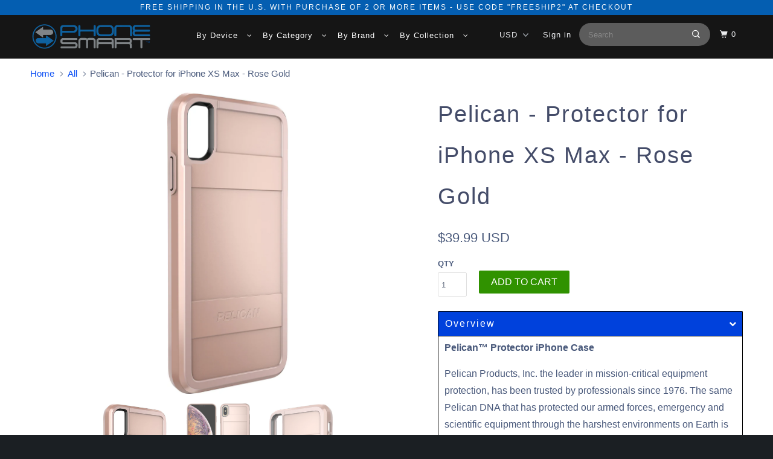

--- FILE ---
content_type: text/html; charset=utf-8
request_url: https://www.imphonesmart.com/products/pelican-protector-for-iphone-xs-max-rose-gold
body_size: 25389
content:
<!DOCTYPE html>
<!--[if lt IE 7 ]><html class="ie ie6" lang="en"> <![endif]-->
<!--[if IE 7 ]><html class="ie ie7" lang="en"> <![endif]-->
<!--[if IE 8 ]><html class="ie ie8" lang="en"> <![endif]-->
<!--[if IE 9 ]><html class="ie ie9" lang="en"> <![endif]-->
<!--[if (gte IE 10)|!(IE)]><!--><html lang="en"> <!--<![endif]-->
<head>
  <meta charset="utf-8">
  <meta http-equiv="cleartype" content="on">
  <meta name="robots" content="index,follow">
  

  
  <title>Pelican - Protector for iPhone XS Max - Rose Gold - PhoneSmart</title>

  
  <meta name="description" content="Overview Pelican™ Protector iPhone Case Pelican Products, Inc. the leader in mission-critical equipment protection, has been trusted by professionals since 1976. The same Pelican DNA that has protected our armed forces, emergency and scientific equipment through the harshest environments on Earth is now available to pr" />
  

  <!-- Custom Fonts -->
  

  

<meta name="author" content="PhoneSmart">
<meta property="og:url" content="https://www.imphonesmart.com/products/pelican-protector-for-iphone-xs-max-rose-gold">
<meta property="og:site_name" content="PhoneSmart">


  <meta property="og:type" content="product">
  <meta property="og:title" content="Pelican - Protector for iPhone XS Max - Rose Gold">
  
    <meta property="og:image" content="http://www.imphonesmart.com/cdn/shop/products/pelican-apple-iphone-c43000-protector-rose-gold-mobile-phone-case_600x.jpg?v=1574196436">
    <meta property="og:image:secure_url" content="https://www.imphonesmart.com/cdn/shop/products/pelican-apple-iphone-c43000-protector-rose-gold-mobile-phone-case_600x.jpg?v=1574196436">
    
  
    <meta property="og:image" content="http://www.imphonesmart.com/cdn/shop/products/pelican-apple-iphone-c43000-protector-rose-gold-phone-case_600x.jpg?v=1574196437">
    <meta property="og:image:secure_url" content="https://www.imphonesmart.com/cdn/shop/products/pelican-apple-iphone-c43000-protector-rose-gold-phone-case_600x.jpg?v=1574196437">
    
  
    <meta property="og:image" content="http://www.imphonesmart.com/cdn/shop/products/pelican-apple-iphone-c43000-protector-rugged-rose-gold-phone-case_600x.jpg?v=1574196437">
    <meta property="og:image:secure_url" content="https://www.imphonesmart.com/cdn/shop/products/pelican-apple-iphone-c43000-protector-rugged-rose-gold-phone-case_600x.jpg?v=1574196437">
    
  
  <meta property="og:price:amount" content="39.99">
  <meta property="og:price:currency" content="USD">


  <meta property="og:description" content="Overview Pelican™ Protector iPhone Case Pelican Products, Inc. the leader in mission-critical equipment protection, has been trusted by professionals since 1976. The same Pelican DNA that has protected our armed forces, emergency and scientific equipment through the harshest environments on Earth is now available to pr">




  <meta name="twitter:site" content="@ImPhoneSmart">

<meta name="twitter:card" content="summary">

  <meta name="twitter:title" content="Pelican - Protector for iPhone XS Max - Rose Gold">
  <meta name="twitter:description" content="Overview Pelican™ Protector iPhone Case Pelican Products, Inc. the leader in mission-critical equipment protection, has been trusted by professionals since 1976. The same Pelican DNA that has protected our armed forces, emergency and scientific equipment through the harshest environments on Earth is now available to pr">
  <meta name="twitter:image" content="https://www.imphonesmart.com/cdn/shop/products/pelican-apple-iphone-c43000-protector-rose-gold-mobile-phone-case_medium.jpg?v=1574196436">
  <meta name="twitter:image:width" content="240">
  <meta name="twitter:image:height" content="240">


  
  

  <!-- Mobile Specific Metas -->
  <meta name="HandheldFriendly" content="True">
  <meta name="MobileOptimized" content="320">
  <meta name="viewport" content="width=device-width,initial-scale=1">
  <meta name="theme-color" content="#ffffff">

  <script src="https://use.fontawesome.com/6eaa57fb0a.js"></script>
  
  <!-- Stylesheets for Parallax 3.2.3 -->
  <link href="//www.imphonesmart.com/cdn/shop/t/69/assets/styles.scss.css?v=10261780292623800411674755694" rel="stylesheet" type="text/css" media="all" />

  
  <link rel="shortcut icon" type="image/x-icon" href="//www.imphonesmart.com/cdn/shop/files/Phone-Smart-Logo_Favicon_small.png?v=1613159605">
  

  <link rel="canonical" href="https://www.imphonesmart.com/products/pelican-protector-for-iphone-xs-max-rose-gold" />

  

  <script src="//www.imphonesmart.com/cdn/shop/t/69/assets/app.js?v=3434058740043446271533335060" type="text/javascript"></script>
  <script src="//www.imphonesmart.com/cdn/shop/t/69/assets/jquery.rotate.min.js?v=96910008954217956531533335023" type="text/javascript"></script>
  <!--[if lte IE 8]>
<link href="//www.imphonesmart.com/cdn/shop/t/69/assets/ie.css?v=1024305471161636101533335059" rel="stylesheet" type="text/css" media="all" />
<script src="//www.imphonesmart.com/cdn/shop/t/69/assets/skrollr.ie.js?v=116292453382836155221533335041" type="text/javascript"></script>
<![endif]-->

  <script>window.performance && window.performance.mark && window.performance.mark('shopify.content_for_header.start');</script><meta name="facebook-domain-verification" content="6sn9s745ksnqj3cpno5spj3y8vitsh">
<meta name="facebook-domain-verification" content="2vm2i4dpoyh0bpudutyfjhzkqhez97">
<meta id="shopify-digital-wallet" name="shopify-digital-wallet" content="/9655338/digital_wallets/dialog">
<meta name="shopify-checkout-api-token" content="3692d6885b6441106699385fb9d326ed">
<meta id="in-context-paypal-metadata" data-shop-id="9655338" data-venmo-supported="true" data-environment="production" data-locale="en_US" data-paypal-v4="true" data-currency="USD">
<link rel="alternate" type="application/json+oembed" href="https://www.imphonesmart.com/products/pelican-protector-for-iphone-xs-max-rose-gold.oembed">
<script async="async" src="/checkouts/internal/preloads.js?locale=en-US"></script>
<script id="shopify-features" type="application/json">{"accessToken":"3692d6885b6441106699385fb9d326ed","betas":["rich-media-storefront-analytics"],"domain":"www.imphonesmart.com","predictiveSearch":true,"shopId":9655338,"locale":"en"}</script>
<script>var Shopify = Shopify || {};
Shopify.shop = "phonesmart-2.myshopify.com";
Shopify.locale = "en";
Shopify.currency = {"active":"USD","rate":"1.0"};
Shopify.country = "US";
Shopify.theme = {"name":"#2_BoostCommerce_Filter Menu_2018-07","id":32794673235,"schema_name":"Parallax","schema_version":"3.2.3","theme_store_id":null,"role":"main"};
Shopify.theme.handle = "null";
Shopify.theme.style = {"id":null,"handle":null};
Shopify.cdnHost = "www.imphonesmart.com/cdn";
Shopify.routes = Shopify.routes || {};
Shopify.routes.root = "/";</script>
<script type="module">!function(o){(o.Shopify=o.Shopify||{}).modules=!0}(window);</script>
<script>!function(o){function n(){var o=[];function n(){o.push(Array.prototype.slice.apply(arguments))}return n.q=o,n}var t=o.Shopify=o.Shopify||{};t.loadFeatures=n(),t.autoloadFeatures=n()}(window);</script>
<script id="shop-js-analytics" type="application/json">{"pageType":"product"}</script>
<script defer="defer" async type="module" src="//www.imphonesmart.com/cdn/shopifycloud/shop-js/modules/v2/client.init-shop-cart-sync_IZsNAliE.en.esm.js"></script>
<script defer="defer" async type="module" src="//www.imphonesmart.com/cdn/shopifycloud/shop-js/modules/v2/chunk.common_0OUaOowp.esm.js"></script>
<script type="module">
  await import("//www.imphonesmart.com/cdn/shopifycloud/shop-js/modules/v2/client.init-shop-cart-sync_IZsNAliE.en.esm.js");
await import("//www.imphonesmart.com/cdn/shopifycloud/shop-js/modules/v2/chunk.common_0OUaOowp.esm.js");

  window.Shopify.SignInWithShop?.initShopCartSync?.({"fedCMEnabled":true,"windoidEnabled":true});

</script>
<script>(function() {
  var isLoaded = false;
  function asyncLoad() {
    if (isLoaded) return;
    isLoaded = true;
    var urls = ["https:\/\/chimpstatic.com\/mcjs-connected\/js\/users\/1e932f7443cfb39cbb0eab085\/6c7f55b17f9fc871f678f6d8a.js?shop=phonesmart-2.myshopify.com","https:\/\/chimpstatic.com\/mcjs-connected\/js\/users\/1e932f7443cfb39cbb0eab085\/6c7f55b17f9fc871f678f6d8a.js?shop=phonesmart-2.myshopify.com","https:\/\/chimpstatic.com\/mcjs-connected\/js\/users\/1e932f7443cfb39cbb0eab085\/2a11954510f94b8166f99764f.js?shop=phonesmart-2.myshopify.com","https:\/\/chimpstatic.com\/mcjs-connected\/js\/users\/1e932f7443cfb39cbb0eab085\/2a11954510f94b8166f99764f.js?shop=phonesmart-2.myshopify.com","https:\/\/chimpstatic.com\/mcjs-connected\/js\/users\/1e932f7443cfb39cbb0eab085\/971292036a20c94538475a0b9.js?shop=phonesmart-2.myshopify.com","\/\/cdn.shopify.com\/s\/files\/1\/0875\/2064\/files\/easyslide.js?shop=phonesmart-2.myshopify.com"];
    for (var i = 0; i < urls.length; i++) {
      var s = document.createElement('script');
      s.type = 'text/javascript';
      s.async = true;
      s.src = urls[i];
      var x = document.getElementsByTagName('script')[0];
      x.parentNode.insertBefore(s, x);
    }
  };
  if(window.attachEvent) {
    window.attachEvent('onload', asyncLoad);
  } else {
    window.addEventListener('load', asyncLoad, false);
  }
})();</script>
<script id="__st">var __st={"a":9655338,"offset":-28800,"reqid":"d63b0cd4-cfbd-4a5c-beb0-e0dfe9fd2809-1768419999","pageurl":"www.imphonesmart.com\/products\/pelican-protector-for-iphone-xs-max-rose-gold","u":"4c7c754217ac","p":"product","rtyp":"product","rid":4352843776083};</script>
<script>window.ShopifyPaypalV4VisibilityTracking = true;</script>
<script id="captcha-bootstrap">!function(){'use strict';const t='contact',e='account',n='new_comment',o=[[t,t],['blogs',n],['comments',n],[t,'customer']],c=[[e,'customer_login'],[e,'guest_login'],[e,'recover_customer_password'],[e,'create_customer']],r=t=>t.map((([t,e])=>`form[action*='/${t}']:not([data-nocaptcha='true']) input[name='form_type'][value='${e}']`)).join(','),a=t=>()=>t?[...document.querySelectorAll(t)].map((t=>t.form)):[];function s(){const t=[...o],e=r(t);return a(e)}const i='password',u='form_key',d=['recaptcha-v3-token','g-recaptcha-response','h-captcha-response',i],f=()=>{try{return window.sessionStorage}catch{return}},m='__shopify_v',_=t=>t.elements[u];function p(t,e,n=!1){try{const o=window.sessionStorage,c=JSON.parse(o.getItem(e)),{data:r}=function(t){const{data:e,action:n}=t;return t[m]||n?{data:e,action:n}:{data:t,action:n}}(c);for(const[e,n]of Object.entries(r))t.elements[e]&&(t.elements[e].value=n);n&&o.removeItem(e)}catch(o){console.error('form repopulation failed',{error:o})}}const l='form_type',E='cptcha';function T(t){t.dataset[E]=!0}const w=window,h=w.document,L='Shopify',v='ce_forms',y='captcha';let A=!1;((t,e)=>{const n=(g='f06e6c50-85a8-45c8-87d0-21a2b65856fe',I='https://cdn.shopify.com/shopifycloud/storefront-forms-hcaptcha/ce_storefront_forms_captcha_hcaptcha.v1.5.2.iife.js',D={infoText:'Protected by hCaptcha',privacyText:'Privacy',termsText:'Terms'},(t,e,n)=>{const o=w[L][v],c=o.bindForm;if(c)return c(t,g,e,D).then(n);var r;o.q.push([[t,g,e,D],n]),r=I,A||(h.body.append(Object.assign(h.createElement('script'),{id:'captcha-provider',async:!0,src:r})),A=!0)});var g,I,D;w[L]=w[L]||{},w[L][v]=w[L][v]||{},w[L][v].q=[],w[L][y]=w[L][y]||{},w[L][y].protect=function(t,e){n(t,void 0,e),T(t)},Object.freeze(w[L][y]),function(t,e,n,w,h,L){const[v,y,A,g]=function(t,e,n){const i=e?o:[],u=t?c:[],d=[...i,...u],f=r(d),m=r(i),_=r(d.filter((([t,e])=>n.includes(e))));return[a(f),a(m),a(_),s()]}(w,h,L),I=t=>{const e=t.target;return e instanceof HTMLFormElement?e:e&&e.form},D=t=>v().includes(t);t.addEventListener('submit',(t=>{const e=I(t);if(!e)return;const n=D(e)&&!e.dataset.hcaptchaBound&&!e.dataset.recaptchaBound,o=_(e),c=g().includes(e)&&(!o||!o.value);(n||c)&&t.preventDefault(),c&&!n&&(function(t){try{if(!f())return;!function(t){const e=f();if(!e)return;const n=_(t);if(!n)return;const o=n.value;o&&e.removeItem(o)}(t);const e=Array.from(Array(32),(()=>Math.random().toString(36)[2])).join('');!function(t,e){_(t)||t.append(Object.assign(document.createElement('input'),{type:'hidden',name:u})),t.elements[u].value=e}(t,e),function(t,e){const n=f();if(!n)return;const o=[...t.querySelectorAll(`input[type='${i}']`)].map((({name:t})=>t)),c=[...d,...o],r={};for(const[a,s]of new FormData(t).entries())c.includes(a)||(r[a]=s);n.setItem(e,JSON.stringify({[m]:1,action:t.action,data:r}))}(t,e)}catch(e){console.error('failed to persist form',e)}}(e),e.submit())}));const S=(t,e)=>{t&&!t.dataset[E]&&(n(t,e.some((e=>e===t))),T(t))};for(const o of['focusin','change'])t.addEventListener(o,(t=>{const e=I(t);D(e)&&S(e,y())}));const B=e.get('form_key'),M=e.get(l),P=B&&M;t.addEventListener('DOMContentLoaded',(()=>{const t=y();if(P)for(const e of t)e.elements[l].value===M&&p(e,B);[...new Set([...A(),...v().filter((t=>'true'===t.dataset.shopifyCaptcha))])].forEach((e=>S(e,t)))}))}(h,new URLSearchParams(w.location.search),n,t,e,['guest_login'])})(!0,!0)}();</script>
<script integrity="sha256-4kQ18oKyAcykRKYeNunJcIwy7WH5gtpwJnB7kiuLZ1E=" data-source-attribution="shopify.loadfeatures" defer="defer" src="//www.imphonesmart.com/cdn/shopifycloud/storefront/assets/storefront/load_feature-a0a9edcb.js" crossorigin="anonymous"></script>
<script data-source-attribution="shopify.dynamic_checkout.dynamic.init">var Shopify=Shopify||{};Shopify.PaymentButton=Shopify.PaymentButton||{isStorefrontPortableWallets:!0,init:function(){window.Shopify.PaymentButton.init=function(){};var t=document.createElement("script");t.src="https://www.imphonesmart.com/cdn/shopifycloud/portable-wallets/latest/portable-wallets.en.js",t.type="module",document.head.appendChild(t)}};
</script>
<script data-source-attribution="shopify.dynamic_checkout.buyer_consent">
  function portableWalletsHideBuyerConsent(e){var t=document.getElementById("shopify-buyer-consent"),n=document.getElementById("shopify-subscription-policy-button");t&&n&&(t.classList.add("hidden"),t.setAttribute("aria-hidden","true"),n.removeEventListener("click",e))}function portableWalletsShowBuyerConsent(e){var t=document.getElementById("shopify-buyer-consent"),n=document.getElementById("shopify-subscription-policy-button");t&&n&&(t.classList.remove("hidden"),t.removeAttribute("aria-hidden"),n.addEventListener("click",e))}window.Shopify?.PaymentButton&&(window.Shopify.PaymentButton.hideBuyerConsent=portableWalletsHideBuyerConsent,window.Shopify.PaymentButton.showBuyerConsent=portableWalletsShowBuyerConsent);
</script>
<script data-source-attribution="shopify.dynamic_checkout.cart.bootstrap">document.addEventListener("DOMContentLoaded",(function(){function t(){return document.querySelector("shopify-accelerated-checkout-cart, shopify-accelerated-checkout")}if(t())Shopify.PaymentButton.init();else{new MutationObserver((function(e,n){t()&&(Shopify.PaymentButton.init(),n.disconnect())})).observe(document.body,{childList:!0,subtree:!0})}}));
</script>
<script id='scb4127' type='text/javascript' async='' src='https://www.imphonesmart.com/cdn/shopifycloud/privacy-banner/storefront-banner.js'></script><link id="shopify-accelerated-checkout-styles" rel="stylesheet" media="screen" href="https://www.imphonesmart.com/cdn/shopifycloud/portable-wallets/latest/accelerated-checkout-backwards-compat.css" crossorigin="anonymous">
<style id="shopify-accelerated-checkout-cart">
        #shopify-buyer-consent {
  margin-top: 1em;
  display: inline-block;
  width: 100%;
}

#shopify-buyer-consent.hidden {
  display: none;
}

#shopify-subscription-policy-button {
  background: none;
  border: none;
  padding: 0;
  text-decoration: underline;
  font-size: inherit;
  cursor: pointer;
}

#shopify-subscription-policy-button::before {
  box-shadow: none;
}

      </style>

<script>window.performance && window.performance.mark && window.performance.mark('shopify.content_for_header.end');</script>
<!--begin-bc-sf-filter-css-->
  <link href="//www.imphonesmart.com/cdn/shop/t/69/assets/bc-sf-filter.css?v=35731002826931903901533334989" rel="stylesheet" type="text/css" media="all" />
<!--end-bc-sf-filter-css-->
<link href="https://monorail-edge.shopifysvc.com" rel="dns-prefetch">
<script>(function(){if ("sendBeacon" in navigator && "performance" in window) {try {var session_token_from_headers = performance.getEntriesByType('navigation')[0].serverTiming.find(x => x.name == '_s').description;} catch {var session_token_from_headers = undefined;}var session_cookie_matches = document.cookie.match(/_shopify_s=([^;]*)/);var session_token_from_cookie = session_cookie_matches && session_cookie_matches.length === 2 ? session_cookie_matches[1] : "";var session_token = session_token_from_headers || session_token_from_cookie || "";function handle_abandonment_event(e) {var entries = performance.getEntries().filter(function(entry) {return /monorail-edge.shopifysvc.com/.test(entry.name);});if (!window.abandonment_tracked && entries.length === 0) {window.abandonment_tracked = true;var currentMs = Date.now();var navigation_start = performance.timing.navigationStart;var payload = {shop_id: 9655338,url: window.location.href,navigation_start,duration: currentMs - navigation_start,session_token,page_type: "product"};window.navigator.sendBeacon("https://monorail-edge.shopifysvc.com/v1/produce", JSON.stringify({schema_id: "online_store_buyer_site_abandonment/1.1",payload: payload,metadata: {event_created_at_ms: currentMs,event_sent_at_ms: currentMs}}));}}window.addEventListener('pagehide', handle_abandonment_event);}}());</script>
<script id="web-pixels-manager-setup">(function e(e,d,r,n,o){if(void 0===o&&(o={}),!Boolean(null===(a=null===(i=window.Shopify)||void 0===i?void 0:i.analytics)||void 0===a?void 0:a.replayQueue)){var i,a;window.Shopify=window.Shopify||{};var t=window.Shopify;t.analytics=t.analytics||{};var s=t.analytics;s.replayQueue=[],s.publish=function(e,d,r){return s.replayQueue.push([e,d,r]),!0};try{self.performance.mark("wpm:start")}catch(e){}var l=function(){var e={modern:/Edge?\/(1{2}[4-9]|1[2-9]\d|[2-9]\d{2}|\d{4,})\.\d+(\.\d+|)|Firefox\/(1{2}[4-9]|1[2-9]\d|[2-9]\d{2}|\d{4,})\.\d+(\.\d+|)|Chrom(ium|e)\/(9{2}|\d{3,})\.\d+(\.\d+|)|(Maci|X1{2}).+ Version\/(15\.\d+|(1[6-9]|[2-9]\d|\d{3,})\.\d+)([,.]\d+|)( \(\w+\)|)( Mobile\/\w+|) Safari\/|Chrome.+OPR\/(9{2}|\d{3,})\.\d+\.\d+|(CPU[ +]OS|iPhone[ +]OS|CPU[ +]iPhone|CPU IPhone OS|CPU iPad OS)[ +]+(15[._]\d+|(1[6-9]|[2-9]\d|\d{3,})[._]\d+)([._]\d+|)|Android:?[ /-](13[3-9]|1[4-9]\d|[2-9]\d{2}|\d{4,})(\.\d+|)(\.\d+|)|Android.+Firefox\/(13[5-9]|1[4-9]\d|[2-9]\d{2}|\d{4,})\.\d+(\.\d+|)|Android.+Chrom(ium|e)\/(13[3-9]|1[4-9]\d|[2-9]\d{2}|\d{4,})\.\d+(\.\d+|)|SamsungBrowser\/([2-9]\d|\d{3,})\.\d+/,legacy:/Edge?\/(1[6-9]|[2-9]\d|\d{3,})\.\d+(\.\d+|)|Firefox\/(5[4-9]|[6-9]\d|\d{3,})\.\d+(\.\d+|)|Chrom(ium|e)\/(5[1-9]|[6-9]\d|\d{3,})\.\d+(\.\d+|)([\d.]+$|.*Safari\/(?![\d.]+ Edge\/[\d.]+$))|(Maci|X1{2}).+ Version\/(10\.\d+|(1[1-9]|[2-9]\d|\d{3,})\.\d+)([,.]\d+|)( \(\w+\)|)( Mobile\/\w+|) Safari\/|Chrome.+OPR\/(3[89]|[4-9]\d|\d{3,})\.\d+\.\d+|(CPU[ +]OS|iPhone[ +]OS|CPU[ +]iPhone|CPU IPhone OS|CPU iPad OS)[ +]+(10[._]\d+|(1[1-9]|[2-9]\d|\d{3,})[._]\d+)([._]\d+|)|Android:?[ /-](13[3-9]|1[4-9]\d|[2-9]\d{2}|\d{4,})(\.\d+|)(\.\d+|)|Mobile Safari.+OPR\/([89]\d|\d{3,})\.\d+\.\d+|Android.+Firefox\/(13[5-9]|1[4-9]\d|[2-9]\d{2}|\d{4,})\.\d+(\.\d+|)|Android.+Chrom(ium|e)\/(13[3-9]|1[4-9]\d|[2-9]\d{2}|\d{4,})\.\d+(\.\d+|)|Android.+(UC? ?Browser|UCWEB|U3)[ /]?(15\.([5-9]|\d{2,})|(1[6-9]|[2-9]\d|\d{3,})\.\d+)\.\d+|SamsungBrowser\/(5\.\d+|([6-9]|\d{2,})\.\d+)|Android.+MQ{2}Browser\/(14(\.(9|\d{2,})|)|(1[5-9]|[2-9]\d|\d{3,})(\.\d+|))(\.\d+|)|K[Aa][Ii]OS\/(3\.\d+|([4-9]|\d{2,})\.\d+)(\.\d+|)/},d=e.modern,r=e.legacy,n=navigator.userAgent;return n.match(d)?"modern":n.match(r)?"legacy":"unknown"}(),u="modern"===l?"modern":"legacy",c=(null!=n?n:{modern:"",legacy:""})[u],f=function(e){return[e.baseUrl,"/wpm","/b",e.hashVersion,"modern"===e.buildTarget?"m":"l",".js"].join("")}({baseUrl:d,hashVersion:r,buildTarget:u}),m=function(e){var d=e.version,r=e.bundleTarget,n=e.surface,o=e.pageUrl,i=e.monorailEndpoint;return{emit:function(e){var a=e.status,t=e.errorMsg,s=(new Date).getTime(),l=JSON.stringify({metadata:{event_sent_at_ms:s},events:[{schema_id:"web_pixels_manager_load/3.1",payload:{version:d,bundle_target:r,page_url:o,status:a,surface:n,error_msg:t},metadata:{event_created_at_ms:s}}]});if(!i)return console&&console.warn&&console.warn("[Web Pixels Manager] No Monorail endpoint provided, skipping logging."),!1;try{return self.navigator.sendBeacon.bind(self.navigator)(i,l)}catch(e){}var u=new XMLHttpRequest;try{return u.open("POST",i,!0),u.setRequestHeader("Content-Type","text/plain"),u.send(l),!0}catch(e){return console&&console.warn&&console.warn("[Web Pixels Manager] Got an unhandled error while logging to Monorail."),!1}}}}({version:r,bundleTarget:l,surface:e.surface,pageUrl:self.location.href,monorailEndpoint:e.monorailEndpoint});try{o.browserTarget=l,function(e){var d=e.src,r=e.async,n=void 0===r||r,o=e.onload,i=e.onerror,a=e.sri,t=e.scriptDataAttributes,s=void 0===t?{}:t,l=document.createElement("script"),u=document.querySelector("head"),c=document.querySelector("body");if(l.async=n,l.src=d,a&&(l.integrity=a,l.crossOrigin="anonymous"),s)for(var f in s)if(Object.prototype.hasOwnProperty.call(s,f))try{l.dataset[f]=s[f]}catch(e){}if(o&&l.addEventListener("load",o),i&&l.addEventListener("error",i),u)u.appendChild(l);else{if(!c)throw new Error("Did not find a head or body element to append the script");c.appendChild(l)}}({src:f,async:!0,onload:function(){if(!function(){var e,d;return Boolean(null===(d=null===(e=window.Shopify)||void 0===e?void 0:e.analytics)||void 0===d?void 0:d.initialized)}()){var d=window.webPixelsManager.init(e)||void 0;if(d){var r=window.Shopify.analytics;r.replayQueue.forEach((function(e){var r=e[0],n=e[1],o=e[2];d.publishCustomEvent(r,n,o)})),r.replayQueue=[],r.publish=d.publishCustomEvent,r.visitor=d.visitor,r.initialized=!0}}},onerror:function(){return m.emit({status:"failed",errorMsg:"".concat(f," has failed to load")})},sri:function(e){var d=/^sha384-[A-Za-z0-9+/=]+$/;return"string"==typeof e&&d.test(e)}(c)?c:"",scriptDataAttributes:o}),m.emit({status:"loading"})}catch(e){m.emit({status:"failed",errorMsg:(null==e?void 0:e.message)||"Unknown error"})}}})({shopId: 9655338,storefrontBaseUrl: "https://www.imphonesmart.com",extensionsBaseUrl: "https://extensions.shopifycdn.com/cdn/shopifycloud/web-pixels-manager",monorailEndpoint: "https://monorail-edge.shopifysvc.com/unstable/produce_batch",surface: "storefront-renderer",enabledBetaFlags: ["2dca8a86","a0d5f9d2"],webPixelsConfigList: [{"id":"224100534","configuration":"{\"pixel_id\":\"169625887109467\",\"pixel_type\":\"facebook_pixel\",\"metaapp_system_user_token\":\"-\"}","eventPayloadVersion":"v1","runtimeContext":"OPEN","scriptVersion":"ca16bc87fe92b6042fbaa3acc2fbdaa6","type":"APP","apiClientId":2329312,"privacyPurposes":["ANALYTICS","MARKETING","SALE_OF_DATA"],"dataSharingAdjustments":{"protectedCustomerApprovalScopes":["read_customer_address","read_customer_email","read_customer_name","read_customer_personal_data","read_customer_phone"]}},{"id":"60424374","configuration":"{\"tagID\":\"2615052082073\"}","eventPayloadVersion":"v1","runtimeContext":"STRICT","scriptVersion":"18031546ee651571ed29edbe71a3550b","type":"APP","apiClientId":3009811,"privacyPurposes":["ANALYTICS","MARKETING","SALE_OF_DATA"],"dataSharingAdjustments":{"protectedCustomerApprovalScopes":["read_customer_address","read_customer_email","read_customer_name","read_customer_personal_data","read_customer_phone"]}},{"id":"60162230","eventPayloadVersion":"v1","runtimeContext":"LAX","scriptVersion":"1","type":"CUSTOM","privacyPurposes":["MARKETING"],"name":"Meta pixel (migrated)"},{"id":"shopify-app-pixel","configuration":"{}","eventPayloadVersion":"v1","runtimeContext":"STRICT","scriptVersion":"0450","apiClientId":"shopify-pixel","type":"APP","privacyPurposes":["ANALYTICS","MARKETING"]},{"id":"shopify-custom-pixel","eventPayloadVersion":"v1","runtimeContext":"LAX","scriptVersion":"0450","apiClientId":"shopify-pixel","type":"CUSTOM","privacyPurposes":["ANALYTICS","MARKETING"]}],isMerchantRequest: false,initData: {"shop":{"name":"PhoneSmart","paymentSettings":{"currencyCode":"USD"},"myshopifyDomain":"phonesmart-2.myshopify.com","countryCode":"US","storefrontUrl":"https:\/\/www.imphonesmart.com"},"customer":null,"cart":null,"checkout":null,"productVariants":[{"price":{"amount":39.99,"currencyCode":"USD"},"product":{"title":"Pelican - Protector for iPhone XS Max - Rose Gold","vendor":"Pelican","id":"4352843776083","untranslatedTitle":"Pelican - Protector for iPhone XS Max - Rose Gold","url":"\/products\/pelican-protector-for-iphone-xs-max-rose-gold","type":"Cases"},"id":"31194030440531","image":{"src":"\/\/www.imphonesmart.com\/cdn\/shop\/products\/pelican-apple-iphone-c43000-protector-rose-gold-mobile-phone-case.jpg?v=1574196436"},"sku":"","title":"Default Title","untranslatedTitle":"Default Title"}],"purchasingCompany":null},},"https://www.imphonesmart.com/cdn","7cecd0b6w90c54c6cpe92089d5m57a67346",{"modern":"","legacy":""},{"shopId":"9655338","storefrontBaseUrl":"https:\/\/www.imphonesmart.com","extensionBaseUrl":"https:\/\/extensions.shopifycdn.com\/cdn\/shopifycloud\/web-pixels-manager","surface":"storefront-renderer","enabledBetaFlags":"[\"2dca8a86\", \"a0d5f9d2\"]","isMerchantRequest":"false","hashVersion":"7cecd0b6w90c54c6cpe92089d5m57a67346","publish":"custom","events":"[[\"page_viewed\",{}],[\"product_viewed\",{\"productVariant\":{\"price\":{\"amount\":39.99,\"currencyCode\":\"USD\"},\"product\":{\"title\":\"Pelican - Protector for iPhone XS Max - Rose Gold\",\"vendor\":\"Pelican\",\"id\":\"4352843776083\",\"untranslatedTitle\":\"Pelican - Protector for iPhone XS Max - Rose Gold\",\"url\":\"\/products\/pelican-protector-for-iphone-xs-max-rose-gold\",\"type\":\"Cases\"},\"id\":\"31194030440531\",\"image\":{\"src\":\"\/\/www.imphonesmart.com\/cdn\/shop\/products\/pelican-apple-iphone-c43000-protector-rose-gold-mobile-phone-case.jpg?v=1574196436\"},\"sku\":\"\",\"title\":\"Default Title\",\"untranslatedTitle\":\"Default Title\"}}]]"});</script><script>
  window.ShopifyAnalytics = window.ShopifyAnalytics || {};
  window.ShopifyAnalytics.meta = window.ShopifyAnalytics.meta || {};
  window.ShopifyAnalytics.meta.currency = 'USD';
  var meta = {"product":{"id":4352843776083,"gid":"gid:\/\/shopify\/Product\/4352843776083","vendor":"Pelican","type":"Cases","handle":"pelican-protector-for-iphone-xs-max-rose-gold","variants":[{"id":31194030440531,"price":3999,"name":"Pelican - Protector for iPhone XS Max - Rose Gold","public_title":null,"sku":""}],"remote":false},"page":{"pageType":"product","resourceType":"product","resourceId":4352843776083,"requestId":"d63b0cd4-cfbd-4a5c-beb0-e0dfe9fd2809-1768419999"}};
  for (var attr in meta) {
    window.ShopifyAnalytics.meta[attr] = meta[attr];
  }
</script>
<script class="analytics">
  (function () {
    var customDocumentWrite = function(content) {
      var jquery = null;

      if (window.jQuery) {
        jquery = window.jQuery;
      } else if (window.Checkout && window.Checkout.$) {
        jquery = window.Checkout.$;
      }

      if (jquery) {
        jquery('body').append(content);
      }
    };

    var hasLoggedConversion = function(token) {
      if (token) {
        return document.cookie.indexOf('loggedConversion=' + token) !== -1;
      }
      return false;
    }

    var setCookieIfConversion = function(token) {
      if (token) {
        var twoMonthsFromNow = new Date(Date.now());
        twoMonthsFromNow.setMonth(twoMonthsFromNow.getMonth() + 2);

        document.cookie = 'loggedConversion=' + token + '; expires=' + twoMonthsFromNow;
      }
    }

    var trekkie = window.ShopifyAnalytics.lib = window.trekkie = window.trekkie || [];
    if (trekkie.integrations) {
      return;
    }
    trekkie.methods = [
      'identify',
      'page',
      'ready',
      'track',
      'trackForm',
      'trackLink'
    ];
    trekkie.factory = function(method) {
      return function() {
        var args = Array.prototype.slice.call(arguments);
        args.unshift(method);
        trekkie.push(args);
        return trekkie;
      };
    };
    for (var i = 0; i < trekkie.methods.length; i++) {
      var key = trekkie.methods[i];
      trekkie[key] = trekkie.factory(key);
    }
    trekkie.load = function(config) {
      trekkie.config = config || {};
      trekkie.config.initialDocumentCookie = document.cookie;
      var first = document.getElementsByTagName('script')[0];
      var script = document.createElement('script');
      script.type = 'text/javascript';
      script.onerror = function(e) {
        var scriptFallback = document.createElement('script');
        scriptFallback.type = 'text/javascript';
        scriptFallback.onerror = function(error) {
                var Monorail = {
      produce: function produce(monorailDomain, schemaId, payload) {
        var currentMs = new Date().getTime();
        var event = {
          schema_id: schemaId,
          payload: payload,
          metadata: {
            event_created_at_ms: currentMs,
            event_sent_at_ms: currentMs
          }
        };
        return Monorail.sendRequest("https://" + monorailDomain + "/v1/produce", JSON.stringify(event));
      },
      sendRequest: function sendRequest(endpointUrl, payload) {
        // Try the sendBeacon API
        if (window && window.navigator && typeof window.navigator.sendBeacon === 'function' && typeof window.Blob === 'function' && !Monorail.isIos12()) {
          var blobData = new window.Blob([payload], {
            type: 'text/plain'
          });

          if (window.navigator.sendBeacon(endpointUrl, blobData)) {
            return true;
          } // sendBeacon was not successful

        } // XHR beacon

        var xhr = new XMLHttpRequest();

        try {
          xhr.open('POST', endpointUrl);
          xhr.setRequestHeader('Content-Type', 'text/plain');
          xhr.send(payload);
        } catch (e) {
          console.log(e);
        }

        return false;
      },
      isIos12: function isIos12() {
        return window.navigator.userAgent.lastIndexOf('iPhone; CPU iPhone OS 12_') !== -1 || window.navigator.userAgent.lastIndexOf('iPad; CPU OS 12_') !== -1;
      }
    };
    Monorail.produce('monorail-edge.shopifysvc.com',
      'trekkie_storefront_load_errors/1.1',
      {shop_id: 9655338,
      theme_id: 32794673235,
      app_name: "storefront",
      context_url: window.location.href,
      source_url: "//www.imphonesmart.com/cdn/s/trekkie.storefront.55c6279c31a6628627b2ba1c5ff367020da294e2.min.js"});

        };
        scriptFallback.async = true;
        scriptFallback.src = '//www.imphonesmart.com/cdn/s/trekkie.storefront.55c6279c31a6628627b2ba1c5ff367020da294e2.min.js';
        first.parentNode.insertBefore(scriptFallback, first);
      };
      script.async = true;
      script.src = '//www.imphonesmart.com/cdn/s/trekkie.storefront.55c6279c31a6628627b2ba1c5ff367020da294e2.min.js';
      first.parentNode.insertBefore(script, first);
    };
    trekkie.load(
      {"Trekkie":{"appName":"storefront","development":false,"defaultAttributes":{"shopId":9655338,"isMerchantRequest":null,"themeId":32794673235,"themeCityHash":"4374810785718202618","contentLanguage":"en","currency":"USD","eventMetadataId":"87061655-0e55-4c62-918d-0bea91b054a2"},"isServerSideCookieWritingEnabled":true,"monorailRegion":"shop_domain","enabledBetaFlags":["65f19447"]},"Session Attribution":{},"S2S":{"facebookCapiEnabled":true,"source":"trekkie-storefront-renderer","apiClientId":580111}}
    );

    var loaded = false;
    trekkie.ready(function() {
      if (loaded) return;
      loaded = true;

      window.ShopifyAnalytics.lib = window.trekkie;

      var originalDocumentWrite = document.write;
      document.write = customDocumentWrite;
      try { window.ShopifyAnalytics.merchantGoogleAnalytics.call(this); } catch(error) {};
      document.write = originalDocumentWrite;

      window.ShopifyAnalytics.lib.page(null,{"pageType":"product","resourceType":"product","resourceId":4352843776083,"requestId":"d63b0cd4-cfbd-4a5c-beb0-e0dfe9fd2809-1768419999","shopifyEmitted":true});

      var match = window.location.pathname.match(/checkouts\/(.+)\/(thank_you|post_purchase)/)
      var token = match? match[1]: undefined;
      if (!hasLoggedConversion(token)) {
        setCookieIfConversion(token);
        window.ShopifyAnalytics.lib.track("Viewed Product",{"currency":"USD","variantId":31194030440531,"productId":4352843776083,"productGid":"gid:\/\/shopify\/Product\/4352843776083","name":"Pelican - Protector for iPhone XS Max - Rose Gold","price":"39.99","sku":"","brand":"Pelican","variant":null,"category":"Cases","nonInteraction":true,"remote":false},undefined,undefined,{"shopifyEmitted":true});
      window.ShopifyAnalytics.lib.track("monorail:\/\/trekkie_storefront_viewed_product\/1.1",{"currency":"USD","variantId":31194030440531,"productId":4352843776083,"productGid":"gid:\/\/shopify\/Product\/4352843776083","name":"Pelican - Protector for iPhone XS Max - Rose Gold","price":"39.99","sku":"","brand":"Pelican","variant":null,"category":"Cases","nonInteraction":true,"remote":false,"referer":"https:\/\/www.imphonesmart.com\/products\/pelican-protector-for-iphone-xs-max-rose-gold"});
      }
    });


        var eventsListenerScript = document.createElement('script');
        eventsListenerScript.async = true;
        eventsListenerScript.src = "//www.imphonesmart.com/cdn/shopifycloud/storefront/assets/shop_events_listener-3da45d37.js";
        document.getElementsByTagName('head')[0].appendChild(eventsListenerScript);

})();</script>
  <script>
  if (!window.ga || (window.ga && typeof window.ga !== 'function')) {
    window.ga = function ga() {
      (window.ga.q = window.ga.q || []).push(arguments);
      if (window.Shopify && window.Shopify.analytics && typeof window.Shopify.analytics.publish === 'function') {
        window.Shopify.analytics.publish("ga_stub_called", {}, {sendTo: "google_osp_migration"});
      }
      console.error("Shopify's Google Analytics stub called with:", Array.from(arguments), "\nSee https://help.shopify.com/manual/promoting-marketing/pixels/pixel-migration#google for more information.");
    };
    if (window.Shopify && window.Shopify.analytics && typeof window.Shopify.analytics.publish === 'function') {
      window.Shopify.analytics.publish("ga_stub_initialized", {}, {sendTo: "google_osp_migration"});
    }
  }
</script>
<script
  defer
  src="https://www.imphonesmart.com/cdn/shopifycloud/perf-kit/shopify-perf-kit-3.0.3.min.js"
  data-application="storefront-renderer"
  data-shop-id="9655338"
  data-render-region="gcp-us-central1"
  data-page-type="product"
  data-theme-instance-id="32794673235"
  data-theme-name="Parallax"
  data-theme-version="3.2.3"
  data-monorail-region="shop_domain"
  data-resource-timing-sampling-rate="10"
  data-shs="true"
  data-shs-beacon="true"
  data-shs-export-with-fetch="true"
  data-shs-logs-sample-rate="1"
  data-shs-beacon-endpoint="https://www.imphonesmart.com/api/collect"
></script>
</head>



<body class="product ">
  <div id="content_wrapper">
    <div id="shopify-section-header" class="shopify-section header-section">

<div class="promo_banner js-promo_banner--global sticky-promo--true">
  
  <p>FREE SHIPPING IN THE U.S. WITH PURCHASE OF 2 OR MORE ITEMS - USE CODE "FREESHIP2" AT CHECKOUT</p>
  
</div>



<div id="header" class="mm-fixed-top Fixed mobile-header mobile-sticky-header--true" data-search-enabled="true">
  <a href="#nav" class="icon-menu"><span>Menu</span></a>
  <a href="https://www.imphonesmart.com" title="PhoneSmart" class="mobile_logo logo">
    
    <img src="//www.imphonesmart.com/cdn/shop/files/PhoneSmart_Logo_-_No_Background_205x@2x.png?v=1613161359" alt="PhoneSmart" />
    
  </a>
  <a href="#cart" class="icon-cart cart-button right"><span>0</span></a>
</div>

<div class="hidden">
  <div id="nav">
  <ul class="first">
    
    
    
    
    <li ><span>By Device</span>
      <ul class="second">
        
        
        <li ><span>Smartphones</span>
          <ul class="third"> 
            

            
            <li ><span>Apple iPhone</span> 
              <ul class="fourth">
                                        
                <li ><a href="https://www.imphonesmart.com/collections/iphone-x-s-max">iPhone Xs Max</a></li>
                                        
                <li ><a href="/collections/iphone-x-1">iPhone X / Xs</a></li>
                                        
                <li ><a href="/collections/iphone-8-plus-1">iPhone 8 Plus</a></li>
                                        
                <li ><a href="/collections/iphone-9">iPhone 8 </a></li>
                                        
                <li ><a href="/collections/iphone-7-plus-1">iPhone 7 Plus</a></li>
                                        
                <li ><a href="/collections/iphone-10">iPhone 7</a></li>
                                        
                <li ><a href="/collections/iphone-6s-6-plus">iPhone 6s / 6 Plus</a></li>
                                        
                <li ><a href="/collections/iphone-6s-6">iPhone 6s / 6</a></li>
                                        
                <li ><a href="/collections/iphone-se-5s-6">iPhone SE / 5s / 5</a></li>
                
              </ul>
            </li>
            

            

            
            <li ><span>Samsung Galaxy</span> 
              <ul class="fourth">
                                        
                <li ><a href="/collections/galaxy-s8-1">Galaxy S8 +</a></li>
                                        
                <li ><a href="/collections/galaxy-s8">Galaxy S8</a></li>
                                        
                <li ><a href="/collections/galaxy-s7-edge">Galaxy S7 Edge</a></li>
                                        
                <li ><a href="/collections/galaxy-s7">Galaxy S7</a></li>
                                        
                <li ><a href="/collections/galaxy-s6">Galaxy S6</a></li>
                                        
                <li ><a href="/collections/galaxy-s5">Galaxy S5</a></li>
                                        
                <li ><a href="/collections/galaxy-s4">Galaxy S4</a></li>
                                        
                <li ><a href="/collections/galaxy-s3">Galaxy S3</a></li>
                                        
                <li ><a href="/collections/galaxy-j3">Galaxy J3</a></li>
                                        
                <li ><a href="/collections/galaxy-note-5">Galaxy Note 5</a></li>
                                        
                <li ><a href="/collections/galaxy-note-4">Galaxy Note 4</a></li>
                                        
                <li ><a href="/collections/galaxy-note-3">Galaxy Note 3</a></li>
                                        
                <li ><a href="/collections/galaxy-note-2">Galaxy Note 2</a></li>
                
              </ul>
            </li>
            

            
          </ul>
        </li>
        
        
        
        <li ><span>Tablets</span>
          <ul class="third"> 
            

            
            <li ><span>Apple iPad</span> 
              <ul class="fourth">
                                        
                <li ><a href="/collections/ipad-pro-12-9">iPad Pro 12.9</a></li>
                                        
                <li ><a href="/collections/ipad-pro-9-7">iPad Pro 9.7</a></li>
                                        
                <li ><a href="/collections/ipad-mini-4">iPad Mini 4</a></li>
                                        
                <li ><a href="/collections/ipad-mini-3">iPad Mini 3</a></li>
                                        
                <li ><a href="/collections/ipad-mini-2">iPad Mini 2</a></li>
                                        
                <li ><a href="/collections/ipad-mini">iPad Mini</a></li>
                                        
                <li ><a href="/collections/ipad-air-2">iPad Air 2</a></li>
                                        
                <li ><a href="/collections/ipad-air">iPad Air</a></li>
                                        
                <li ><a href="/collections/ipad-4">iPad 4</a></li>
                                        
                <li ><a href="/collections/ipad-3">iPad 3</a></li>
                                        
                <li ><a href="/collections/ipad-2">iPad 2</a></li>
                                        
                <li ><a href="/collections/ipad">iPad</a></li>
                
              </ul>
            </li>
            

            

            
            
            <li ><a href="/pages/coming-soon">Samsung Tablet</a></li>
            

            
          </ul>
        </li>
        
        
        
        <li ><span>Laptops</span>
          <ul class="third"> 
            

            
            <li ><span>Shop by Size</span> 
              <ul class="fourth">
                                        
                <li ><a href="/collections/11-12-inch">Fits Most 11-12"</a></li>
                                        
                <li ><a href="/collections/13-inch">Fits Most 13"</a></li>
                                        
                <li ><a href="/collections/15-inch">Fits Most 15"</a></li>
                
              </ul>
            </li>
            

            

            
            <li ><span>Shop for Macbook</span> 
              <ul class="fourth">
                                        
                <li ><a href="/collections/macbook-pro-15">Macbook Pro 15</a></li>
                                        
                <li ><a href="/collections/macbook-pro-13">Macbook Pro 13</a></li>
                                        
                <li ><a href="/collections/macbook-air">Macbook Air</a></li>
                
              </ul>
            </li>
            

            
          </ul>
        </li>
        
        
        
        <li ><a href="/collections/wearables">Wearables</a></li>
        
        
      </ul>
    </li>
    
    
    
    <li ><span>By Category</span>
      <ul class="second">
        
        
        <li ><span>Cases</span>
          <ul class="third"> 
            

            
            
            <li ><a href="/collections/cases-1">All Cases</a></li>
            

            

            
            
            <li ><a href="/collections/ultra-thin-case-1">Ultra Thin</a></li>
            

            

            
            
            <li ><a href="/collections/slim-case-1">Thin</a></li>
            

            

            
            
            <li ><a href="/collections/tough-case">Rugged</a></li>
            

            

            
            
            <li ><a href="/collections/ultra-rugged-case-1">Ultra Rugged</a></li>
            

            

            
            
            <li ><a href="/collections/wallet-folio-case-1">Wallet - Folio</a></li>
            

            

            
            
            <li ><a href="/collections/fitness-case-1">Fitness Case</a></li>
            

            

            
            
            <li ><a href="/collections/designs-and-patterns-case">Designs & Patterns</a></li>
            

            

            
            
            <li ><a href="/collections/water-proof-case">Water Protection</a></li>
            

            

            
            
            <li ><a href="/collections/battery-case-1">Battery</a></li>
            

            

            
            
            <li ><a href="/collections/kickstand-case-1">Kickstand</a></li>
            

            

            
            
            <li ><a href="/collections/bumper-case-1">Bumpers</a></li>
            

            

            
            
            <li ><a href="/collections/designer-case-1">Designer</a></li>
            

            

            
            
            <li ><a href="/collections/fun-case-1">Fun</a></li>
            

            

            
            
            <li ><a href="/collections/sleeve-case">Sleeves</a></li>
            

            
          </ul>
        </li>
        
        
        
        <li ><span>Cables</span>
          <ul class="third"> 
            

            
            
            <li ><a href="/collections/apple-lighting-cable">Apple Lightning </a></li>
            

            

            
            
            <li ><a href="/collections/micro-usb-cable">Micro USB</a></li>
            

            

            
            
            <li ><a href="/collections/usb-c-cable">USB-C</a></li>
            

            
          </ul>
        </li>
        
        
        
        <li ><span>Chargers</span>
          <ul class="third"> 
            

            
            
            <li ><a href="/collections/vehicle-charger-1">Vehicle </a></li>
            

            

            
            
            <li ><a href="/collections/wall-charger-1">Wall</a></li>
            

            

            
            
            <li ><a href="/collections/power-banks-1">Power Banks</a></li>
            

            

            
            
            <li ><a href="/collections/wireless-charger-1">Wireless Chargers</a></li>
            

            

            
            
            <li ><a href="/collections/battery-case-1">Battery Case</a></li>
            

            
          </ul>
        </li>
        
        
        
        <li ><span>Headphones</span>
          <ul class="third"> 
            
          </ul>
        </li>
        
        
        
        <li ><a href="/collections/wireless-speakers">Wireless Speakers</a></li>
        
        
        
        <li ><span>Backpacks, Bags & Sleeves</span>
          <ul class="third"> 
            

            
            
            <li ><a href="/collections/backpacks">Backpacks</a></li>
            

            

            
            
            <li ><a href="/collections/bags">Bags</a></li>
            

            

            
            
            <li ><a href="/collections/sleeve-case">Sleeves</a></li>
            

            
          </ul>
        </li>
        
        
        
        <li ><span>Computers & Peripherals</span>
          <ul class="third"> 
            

            
            
            <li ><a href="/collections/hpe/Server">Busines-Class File Servers</a></li>
            

            

            
            
            <li ><a href="/collections/hpe/Firewall">Business-Class Firewalls</a></li>
            

            

            
            
            <li ><a href="/collections/hpe/Network">Business-Class Network Switches</a></li>
            

            

            
            
            <li ><a href="/collections/hpe/WiFi">Business-Class WiFi </a></li>
            

            

            
            
            <li ><a href="/collections/hpe/Cabling">Business-Class Network Cabling</a></li>
            

            

            
            
            <li ><a href="/collections/hpe/Phone-Systems">Business-Class Phone Systems</a></li>
            

            

            
            
            <li ><a href="/collections/hpe/Broadband">Business-Class Broadband Internet</a></li>
            

            
          </ul>
        </li>
        
        
        
        <li ><a href="/collections/home-automation-security">Home Automation & Security</a></li>
        
        
        
        <li ><span>Memory Cards</span>
          <ul class="third"> 
            
          </ul>
        </li>
        
        
        
        <li ><a href="/collections/screen-protectors">Screen Protectors</a></li>
        
        
        
        <li ><span>Stands & Organizers</span>
          <ul class="third"> 
            

            
            
            <li ><a href="/collections/docks-and-stands">Docks & Stands</a></li>
            

            

            
            
            <li ><a href="/collections/cable-organizers">Cable Organizers</a></li>
            

            
          </ul>
        </li>
        
        
        
        <li ><a href="/pages/phonesmart-mobile-repairs">Device Repairs</a></li>
        
        
        
        <li ><a href="/collections/sale-items">Sale</a></li>
        
        
      </ul>
    </li>
    
    
    
    <li ><span>By Brand </span>
      <ul class="second">
        
        
        <li ><span>A-D</span>
          <ul class="third"> 
            

            
            
            <li ><a href="/collections/brands">Anker</a></li>
            

            

            
            
            <li ><a href="/collections/arion">Arion</a></li>
            

            

            
            
            <li ><a href="/collections/arlo">Arlo</a></li>
            

            

            
            
            <li ><a href="/collections/ballistic">Ballistic</a></li>
            

            

            
            
            <li ><a href="/collections/blue-sync">BlueSync</a></li>
            

            

            
            
            <li ><a href="/collections/bluelounge">BlueLounge</a></li>
            

            

            
            
            <li ><a href="/collections/bodyguardz">BodyGuardz</a></li>
            

            

            
            
            <li ><a href="/collections/braven">Braven</a></li>
            

            

            
            
            <li ><a href="/collections/buqu">BUQU</a></li>
            

            

            
            
            <li ><a href="/collections/candywirez">Candywirez</a></li>
            

            

            
            
            <li ><a href="/collections/catalyst">Catalyst</a></li>
            

            

            
            
            <li ><a href="/collections/chipolo">Chipolo</a></li>
            

            

            
            
            <li ><a href="/collections/cubi">Cubi</a></li>
            

            
          </ul>
        </li>
        
        
        
        <li ><span>E-H</span>
          <ul class="third"> 
            

            
            
            <li ><a href="/collections/element-case">Element Case</a></li>
            

            

            
            
            <li ><a href="/collections/enerplex">Enerplex</a></li>
            

            

            
            
            <li ><a href="/collections/evutec">Evutec</a></li>
            

            

            
            
            <li ><a href="/collections/frieq-1">FRiEQ</a></li>
            

            

            
            
            <li ><a href="/collections/g-cord">G-Cord</a></li>
            

            

            
            
            <li ><a href="/collections/gear-head">Gear Head</a></li>
            

            

            
            
            <li ><a href="/collections/gear4">Gear4</a></li>
            

            

            
            
            <li ><a href="/collections/gear-it">GearIT</a></li>
            

            

            
            
            <li ><a href="/collections/goospery-1">GooSpery</a></li>
            

            

            
            
            <li ><a href="/collections/grabit">Grabit</a></li>
            

            

            
            
            <li ><a href="/collections/griffin">Griffin</a></li>
            

            

            
            
            <li ><a href="/collections/harman-kardon-1">harman/kardon</a></li>
            

            

            
            
            <li ><a href="/collections/hello-kitty">Hello Kitty</a></li>
            

            

            
            <li ><span>HPE</span> 
              <ul class="fourth">
                                        
                <li ><a href="/collections/hpe">HPE</a></li>
                
              </ul>
            </li>
            

            
          </ul>
        </li>
        
        
        
        <li ><span>I-L</span>
          <ul class="third"> 
            

            
            
            <li ><a href="/collections/iessentials">iEssentials</a></li>
            

            

            
            
            <li ><a href="/collections/incase-1">Incase</a></li>
            

            

            
            
            <li ><a href="/collections/incipio-1">Incipio</a></li>
            

            

            
            
            <li ><a href="/collections/iogear">IOGear</a></li>
            

            

            
            
            <li ><a href="/collections/jabra-1">Jabra</a></li>
            

            

            
            
            <li ><a href="/collections/jawbone-1">Jawbone</a></li>
            

            

            
            
            <li ><a href="/collections/joby-1">Joby</a></li>
            

            

            
            
            <li ><a href="/collections/just-mobile-1">Just Mobile</a></li>
            

            

            
            
            <li ><a href="/collections/kanex">Kanex</a></li>
            

            

            
            
            <li ><a href="/collections/kate-spade">Kate Spade</a></li>
            

            

            
            
            <li ><a href="/collections/lander">Lander</a></li>
            

            

            
            
            <li ><a href="/collections/laut">LAUT</a></li>
            

            

            
            
            <li ><a href="/collections/lifeproof-1">LifeProof</a></li>
            

            

            
            
            <li ><a href="/collections/lumsing-1">Lumsing</a></li>
            

            
          </ul>
        </li>
        
        
        
        <li ><span>M-P</span>
          <ul class="third"> 
            

            
            
            <li ><a href="/collections/m-edge">M-Edge</a></li>
            

            

            
            
            <li ><a href="/collections/mahaza">MAHAZA</a></li>
            

            

            
            
            <li ><a href="/collections/mercury-1">Mercury</a></li>
            

            

            
            
            <li ><a href="/collections/mophie-1">mophie</a></li>
            

            

            
            
            <li ><a href="/collections/motorola-1">Motorola</a></li>
            

            

            
            
            <li ><a href="/collections/mpow">MPOW</a></li>
            

            

            
            
            <li ><a href="/collections/muv">MUV</a></li>
            

            

            
            
            <li ><a href="/collections/mycharge">MyCharge</a></li>
            

            

            
            
            <li ><a href="/collections/myscreen-protector-1">MyScreen Protector</a></li>
            

            

            
            
            <li ><a href="/collections/nest-1">Nest</a></li>
            

            

            
            
            <li ><a href="/collections/noisehush-1">NoiseHush</a></li>
            

            

            
            
            <li ><a href="/collections/omaker-1">Omaker</a></li>
            

            

            
            
            <li ><a href="/collections/patriot">Patriot</a></li>
            

            

            
            
            <li ><a href="/collections/pelican">Pelican</a></li>
            

            

            
            
            <li ><a href="/collections/plantronics-1">Plantronics</a></li>
            

            

            
            
            <li ><a href="/collections/prodigee">Prodigee</a></li>
            

            

            
            
            <li ><a href="/collections/pure-gear">Pure.Gear</a></li>
            

            

            
            
            <li ><a href="/collections/plusus">PlusUs</a></li>
            

            
          </ul>
        </li>
        
        
        
        <li ><span>Q-T</span>
          <ul class="third"> 
            

            
            
            <li ><a href="/collections/quikcell">Quikcell</a></li>
            

            

            
            
            <li ><a href="/collections/quirky">Quirky</a></li>
            

            

            
            
            <li ><a href="/collections/randomorder">Randomorder</a></li>
            

            

            
            
            <li ><a href="/collections/ravpower">Ravpower</a></li>
            

            

            
            
            <li ><a href="/collections/rebecca-minkoff">Rebecca Minkoff</a></li>
            

            

            
            
            <li ><a href="/collections/ring">Ring</a></li>
            

            

            
            
            <li ><a href="/collections/rock">Rock</a></li>
            

            

            
            
            <li ><a href="/collections/roocase">RooCase</a></li>
            

            

            
            
            <li ><a href="/collections/sabrent">Sabrent</a></li>
            

            

            
            
            <li ><a href="/collections/samsung">Samsung</a></li>
            

            

            
            
            <li ><a href="/collections/sandisk">SanDisk</a></li>
            

            

            
            
            <li ><a href="/collections/scosche">Scosche</a></li>
            

            

            
            
            <li ><a href="/collections/sketch">Skech</a></li>
            

            

            
            
            <li ><a href="/collections/skullcandy-1">Skullcandy</a></li>
            

            

            
            
            <li ><a href="/collections/sony">Sony</a></li>
            

            

            
            
            <li ><a href="/collections/sparin">Sparin</a></li>
            

            

            
            
            <li ><a href="/collections/spigen">Spigen</a></li>
            

            

            
            
            <li ><a href="/collections/stm-1">STM</a></li>
            

            

            
            
            <li ><a href="/collections/tapplock">Tapplock</a></li>
            

            

            
            
            <li ><a href="/collections/tethys">Tethys</a></li>
            

            

            
            
            <li ><a href="/collections/toughtested">ToughTested</a></li>
            

            

            
            
            <li ><a href="/collections/tylt">TYLT</a></li>
            

            
          </ul>
        </li>
        
        
        
        <li ><span>U-Z</span>
          <ul class="third"> 
            

            
            
            <li ><a href="/collections/uag">UAG</a></li>
            

            

            
            
            <li ><a href="/collections/urbanista">Urbanista</a></li>
            

            

            
            
            <li ><a href="/collections/urge">Urge</a></li>
            

            

            
            
            <li ><a href="/collections/votec">Votec</a></li>
            

            
          </ul>
        </li>
        
        
      </ul>
    </li>
    
    
    
    <li ><span>By Collection</span>
      <ul class="second">
        
        
        <li ><a href="/collections/new">New Arrivals</a></li>
        
        
        
        <li ><a href="/collections/womens-favorites">Women's Favorites</a></li>
        
        
        
        <li ><a href="/collections/travel-essentials">Travel Essentials</a></li>
        
        
        
        <li ><a href="/collections/fitness">Fitness</a></li>
        
        
        
        <li ><a href="/collections/tough-stuff">Tough Stuff</a></li>
        
        
        
        <li ><a href="/collections/staff-picks">Staff Picks</a></li>
        
        
        
        <li ><a href="/collections/business-favorites">Business Favorites</a></li>
        
        
        
        <li ><a href="/collections/pre-order">Coming Soon</a></li>
        
        
        
        <li ><a href="/collections/sale-items">Sale Items</a></li>
        
        
      </ul>
    </li>
    
    
    
    
    <li>
      <a href="/account/login" id="customer_login_link">Sign in</a>
    </li>
    
    
    
    <li class="currencies">
      <select class="currencies" name="currencies" data-default-shop-currency="USD">
  
  
  <option value="USD" selected="selected">USD</option>
  
    
  
    
    <option value="CAD">CAD</option>
    
  
    
    <option value="GBP">GBP</option>
    
  
    
    <option value="EUR">EUR</option>
    
  
    
    <option value="MXN">MXN</option>
    
  
</select>
    </li>
    
  </ul>
</div>
  <form action="/checkout" method="post" id="cart">
    <ul data-money-format="<span class=money>${{amount}} USD</span>" data-shop-currency="USD" data-shop-name="PhoneSmart">
      <li class="mm-subtitle"><a class="continue ss-icon" href="#cart"><span class="icon-close"></span></a></li>

      
      <li class="empty_cart">Your Cart is Empty</li>
      
    </ul>
  </form>
</div>



<div class="header
            header-background--true
            sticky-header--true
            
            mm-fixed-top
            
            
            
            
            header_bar
            " data-dropdown-position="below_header">

  <div class="container">
    <div class="three columns logo ">
      <a href="https://www.imphonesmart.com" title="PhoneSmart">
        
        
        <img src="//www.imphonesmart.com/cdn/shop/files/PhoneSmart_Logo_-_No_Background_205x@2x.png?v=1613161359" alt="PhoneSmart" class="primary_logo" />
        

        
        
      </a>
    </div>

    
<div class="thirteen columns nav mobile_hidden">
  <ul class="menu right">
    
    <li class="currencies">
      <select class="currencies" name="currencies" data-default-shop-currency="USD">
  
  
  <option value="USD" selected="selected">USD</option>
  
    
  
    
    <option value="CAD">CAD</option>
    
  
    
    <option value="GBP">GBP</option>
    
  
    
    <option value="EUR">EUR</option>
    
  
    
    <option value="MXN">MXN</option>
    
  
</select>
    </li>
    
    
    <li class="header-account">
      <a href="/account" title="My Account ">Sign in</a>
    </li>
    
    
    

    <form method="get" action="/search" class="header-search">
      <input type="text" name="q" placeholder="Search" />
      <button  type="submit" value="Search"><span class="icon-search"></span></button>
    </form>

    
    <li class="cart">
      <a href="#cart" class="icon-cart cart-button"><span>0</span></a>
    </li>
  </ul>

  

<style>


  
  .sub-menu--1 {
    background-color: #2d2d2d !important;
  }
  
   
  .sub-menu--2 {
    background-color: #2d2d2d !important;
  }
  
  
  .sub-menu--3 {
    background-color: #2d2d2d !important;
  }
  
  
  .sub-menu--4 {
    background-color: #2d2d2d !important;
  }
  
  
  .sub-menu--5 {
    background-color: #2d2d2d !important;
  }

</style>

<ul class="menu menu__desktop" style="text-align: center;">
  

  
  
  
  
  

  <li >
    <a href="#Megamenu" class="top-menu__link">By Device <i class="fa fa-angle-down" aria-hidden="true"></i></a>
    
    

    <ul class="sub-menu sub-menu--1">
    	
      
      
      
      
     
          	
          
      
      
      
      
      <li>
        <a href="/" class="menu-trigger__1">Smartphones<i class="fa fa-chevron-right" aria-hidden="true"></i></a>
      	
        
        
        <ul class="sub-sub-menu hover-menu" id="smartphones-menu">
          
          
          
          
          
           
          
          

          
          
          
          <li>
            <a href="/" class="menu-trigger__2">Apple iPhone<i class="fa fa-chevron-right" aria-hidden="true"></i></a>
            
            
            
            <ul class="sub-sub-sub-menu hover-menu split">
              
              
              	
              
              <div class="split-nav"> 
               
                
                
                <li>
                  <a href="https://www.imphonesmart.com/collections/iphone-x-s-max" >iPhone Xs Max</a>
                </li>
                
                
                
                
                
                <li>
                  <a href="/collections/iphone-x-1" >iPhone X / Xs</a>
                </li>
                
                
                
                
                
                <li>
                  <a href="/collections/iphone-8-plus-1" >iPhone 8 Plus</a>
                </li>
                
                
                
                
                
                <li>
                  <a href="/collections/iphone-9" >iPhone 8 </a>
                </li>
                
                
                
                
                
                <li>
                  <a href="/collections/iphone-7-plus-1" >iPhone 7 Plus</a>
                </li>
                
                
                
                
                
                
                
                
                
                
                
                
                
                
                
                
                
                
                
                
              </div>
              
              <div class="split-nav">
                
                
                
                
                
                
                
                
                
                
                
                
                <li>
                  <a href="/collections/iphone-10" >iPhone 7</a>
                </li>
                
                
                
                <li>
                  <a href="/collections/iphone-6s-6-plus" >iPhone 6s / 6 Plus</a>
                </li>
                
                
                
                <li>
                  <a href="/collections/iphone-6s-6" >iPhone 6s / 6</a>
                </li>
                
                
                
                <li>
                  <a href="/collections/iphone-se-5s-6" >iPhone SE / 5s / 5</a>
                </li>
                
                
              </div>
              
              	
            </ul>
            
            
            
          </li>
          
          

          
          
          
          <li>
            <a href="/" class="menu-trigger__2">Samsung Galaxy<i class="fa fa-chevron-right" aria-hidden="true"></i></a>
            
            
            
            <ul class="sub-sub-sub-menu hover-menu split">
              
              
              	
              
              <div class="split-nav"> 
               
                
                
                <li>
                  <a href="/collections/galaxy-s8-1" >Galaxy S8 +</a>
                </li>
                
                
                
                
                
                <li>
                  <a href="/collections/galaxy-s8" >Galaxy S8</a>
                </li>
                
                
                
                
                
                <li>
                  <a href="/collections/galaxy-s7-edge" >Galaxy S7 Edge</a>
                </li>
                
                
                
                
                
                <li>
                  <a href="/collections/galaxy-s7" >Galaxy S7</a>
                </li>
                
                
                
                
                
                <li>
                  <a href="/collections/galaxy-s6" >Galaxy S6</a>
                </li>
                
                
                
                
                
                <li>
                  <a href="/collections/galaxy-s5" >Galaxy S5</a>
                </li>
                
                
                
                
                
                <li>
                  <a href="/collections/galaxy-s4" >Galaxy S4</a>
                </li>
                
                
                
                
                
                
                
                
                
                
                
                
                
                
                
                
                
                
                
                
                
                
                
                
                
                
                
                
              </div>
              
              <div class="split-nav">
                
                
                
                
                
                
                
                
                
                
                
                
                
                
                
                
                <li>
                  <a href="/collections/galaxy-s3" >Galaxy S3</a>
                </li>
                
                
                
                <li>
                  <a href="/collections/galaxy-j3" >Galaxy J3</a>
                </li>
                
                
                
                <li>
                  <a href="/collections/galaxy-note-5" >Galaxy Note 5</a>
                </li>
                
                
                
                <li>
                  <a href="/collections/galaxy-note-4" >Galaxy Note 4</a>
                </li>
                
                
                
                <li>
                  <a href="/collections/galaxy-note-3" >Galaxy Note 3</a>
                </li>
                
                
                
                <li>
                  <a href="/collections/galaxy-note-2" >Galaxy Note 2</a>
                </li>
                
                
              </div>
              
              	
            </ul>
            
            
            
          </li>
          
          
          
          
        
        
          
          
          
          
        </ul>
        
        
      	
      
      </li>
      
      
      
      
     
          	
          
      
      
      
      
      <li>
        <a href="/collections/tablets" class="menu-trigger__1">Tablets<i class="fa fa-chevron-right" aria-hidden="true"></i></a>
      	
        
        
        <ul class="sub-sub-menu hover-menu" id="tablets-menu">
          
          
          
          
          
           
          
          

          
          
          
          <li>
            <a href="/" class="menu-trigger__2">Apple iPad<i class="fa fa-chevron-right" aria-hidden="true"></i></a>
            
            
            
            <ul class="sub-sub-sub-menu hover-menu split">
              
              
              	
              
              <div class="split-nav"> 
               
                
                
                <li>
                  <a href="/collections/ipad-pro-12-9" >iPad Pro 12.9</a>
                </li>
                
                
                
                
                
                <li>
                  <a href="/collections/ipad-pro-9-7" >iPad Pro 9.7</a>
                </li>
                
                
                
                
                
                <li>
                  <a href="/collections/ipad-mini-4" >iPad Mini 4</a>
                </li>
                
                
                
                
                
                <li>
                  <a href="/collections/ipad-mini-3" >iPad Mini 3</a>
                </li>
                
                
                
                
                
                <li>
                  <a href="/collections/ipad-mini-2" >iPad Mini 2</a>
                </li>
                
                
                
                
                
                <li>
                  <a href="/collections/ipad-mini" >iPad Mini</a>
                </li>
                
                
                
                
                
                <li>
                  <a href="/collections/ipad-air-2" >iPad Air 2</a>
                </li>
                
                
                
                
                
                
                
                
                
                
                
                
                
                
                
                
                
                
                
                
                
                
                
                
              </div>
              
              <div class="split-nav">
                
                
                
                
                
                
                
                
                
                
                
                
                
                
                
                
                <li>
                  <a href="/collections/ipad-air" >iPad Air</a>
                </li>
                
                
                
                <li>
                  <a href="/collections/ipad-4" >iPad 4</a>
                </li>
                
                
                
                <li>
                  <a href="/collections/ipad-3" >iPad 3</a>
                </li>
                
                
                
                <li>
                  <a href="/collections/ipad-2" >iPad 2</a>
                </li>
                
                
                
                <li>
                  <a href="/collections/ipad" >iPad</a>
                </li>
                
                
              </div>
              
              	
            </ul>
            
            
            
          </li>
          
          

          
          
          
          <li>
            <a href="/pages/coming-soon" >Samsung Tablet</a>
            
            
            
            
          </li>
          
          
          
          
        
        
          
          
          
          
        </ul>
        
        
      	
      
      </li>
      
      
      
      
     
          	
          
      
      
      
      
      <li>
        <a href="/" class="menu-trigger__1">Laptops<i class="fa fa-chevron-right" aria-hidden="true"></i></a>
      	
        
        
        <ul class="sub-sub-menu hover-menu" id="laptops-menu">
          
          
          
          
          
           
          
          

          
          
          
          <li>
            <a href="/" class="menu-trigger__2">Shop by Size<i class="fa fa-chevron-right" aria-hidden="true"></i></a>
            
            
            
            <ul class="sub-sub-sub-menu hover-menu ">
              
              
              	 
              
            	
              	<li><a href="/collections/11-12-inch" >Fits Most 11-12"</a> </li>
                
              	<li><a href="/collections/13-inch" >Fits Most 13"</a> </li>
                
              	<li><a href="/collections/15-inch" >Fits Most 15"</a> </li>
                
              
              	
            </ul>
            
            
            
          </li>
          
          

          
          
          
          <li>
            <a href="/" class="menu-trigger__2">Shop for Macbook<i class="fa fa-chevron-right" aria-hidden="true"></i></a>
            
            
            
            <ul class="sub-sub-sub-menu hover-menu ">
              
              
              	 
              
            	
              	<li><a href="/collections/macbook-pro-15" >Macbook Pro 15</a> </li>
                
              	<li><a href="/collections/macbook-pro-13" >Macbook Pro 13</a> </li>
                
              	<li><a href="/collections/macbook-air" >Macbook Air</a> </li>
                
              
              	
            </ul>
            
            
            
          </li>
          
          
          
          
        
        
          
          
          
          
        </ul>
        
        
      	
      
      </li>
      
      
      
      
     
          	
          
      
      
      
      
      <li>
        <a href="/collections/wearables" >Wearables</a>
      	
        
      	
      
      </li>
      
    
    </ul>
    
    
  </li>
  
  
  

  

  
  
  
  
  

  <li >
    <a href="#Megamenu" class="top-menu__link">By Category <i class="fa fa-angle-down" aria-hidden="true"></i></a>
    
    

    <ul class="sub-menu sub-menu--2">
    	
      
      
      
      
     
          	
          
      
      
      
      
      <li>
        <a href="/collections/cases-1" class="menu-trigger__1">Cases<i class="fa fa-chevron-right" aria-hidden="true"></i></a>
      	
        
        
        <ul class="sub-sub-menu hover-menu" id="cases-menu">
          
          
          
          
          
          
           
          
          <div class="split-nav">
            
            
            <li>
              <a href="/collections/cases-1" >All Cases</a>
            </li>
            
            
            
            <li>
              <a href="/collections/ultra-thin-case-1" >Ultra Thin</a>
            </li>
            
            
            
            <li>
              <a href="/collections/slim-case-1" >Thin</a>
            </li>
            
            
            
            <li>
              <a href="/collections/tough-case" >Rugged</a>
            </li>
            
            
            
            <li>
              <a href="/collections/ultra-rugged-case-1" >Ultra Rugged</a>
            </li>
            
            
            
            <li>
              <a href="/collections/wallet-folio-case-1" >Wallet - Folio</a>
            </li>
            
            
            
            <li>
              <a href="/collections/fitness-case-1" >Fitness Case</a>
            </li>
            
            
            
            <li>
              <a href="/collections/designs-and-patterns-case" >Designs & Patterns</a>
            </li>
            
            
            
            
            
            
            
            
            
            
            
            
            
            
            
            
          </div>
          <div class="split-nav">
            
            
            
            
            
            
            
            
            
            
            
            
            
            
            
            
            
            
            <li>
              <a href="/collections/water-proof-case" >Water Protection</a>
            </li>
            
            
            
            <li>
              <a href="/collections/battery-case-1" >Battery</a>
            </li>
            
            
            
            <li>
              <a href="/collections/kickstand-case-1" >Kickstand</a>
            </li>
            
            
            
            <li>
              <a href="/collections/bumper-case-1" >Bumpers</a>
            </li>
            
            
            
            <li>
              <a href="/collections/designer-case-1" >Designer</a>
            </li>
            
            
            
            <li>
              <a href="/collections/fun-case-1" >Fun</a>
            </li>
            
            
            
            <li>
              <a href="/collections/sleeve-case" >Sleeves</a>
            </li>
            
            
          </div>
          
          
        
        
          
          
          
          
        </ul>
        
        
      	
      
      </li>
      
      
      
      
     
          	
          
      
      
      
      
      <li>
        <a href="/collections/cables-1" class="menu-trigger__1">Cables<i class="fa fa-chevron-right" aria-hidden="true"></i></a>
      	
        
        
        <ul class="sub-sub-menu hover-menu" id="cables-menu">
          
          
          
          
          
           
          
          

          
          
          
          <li>
            <a href="/collections/apple-lighting-cable" >Apple Lightning </a>
            
            
            
            
          </li>
          
          

          
          
          
          <li>
            <a href="/collections/micro-usb-cable" >Micro USB</a>
            
            
            
            
          </li>
          
          

          
          
          
          <li>
            <a href="/collections/usb-c-cable" >USB-C</a>
            
            
            
            
          </li>
          
          
          
          
        
        
          
          
          
          
        </ul>
        
        
      	
      
      </li>
      
      
      
      
     
          	
          
      
      
      
      
      <li>
        <a href="/collections/chargers-1" class="menu-trigger__1">Chargers<i class="fa fa-chevron-right" aria-hidden="true"></i></a>
      	
        
        
        <ul class="sub-sub-menu hover-menu" id="chargers-menu">
          
          
          
          
          
           
          
          

          
          
          
          <li>
            <a href="/collections/vehicle-charger-1" >Vehicle </a>
            
            
            
            
          </li>
          
          

          
          
          
          <li>
            <a href="/collections/wall-charger-1" >Wall</a>
            
            
            
            
          </li>
          
          

          
          
          
          <li>
            <a href="/collections/power-banks-1" >Power Banks</a>
            
            
            
            
          </li>
          
          

          
          
          
          <li>
            <a href="/collections/wireless-charger-1" >Wireless Chargers</a>
            
            
            
            
          </li>
          
          

          
          
          
          <li>
            <a href="/collections/battery-case-1" >Battery Case</a>
            
            
            
            
          </li>
          
          
          
          
        
        
          
          
          
          
        </ul>
        
        
      	
      
      </li>
      
      
      
      
     
          	
          
      
      
      
      
      <li>
        <a href="/collections/headphones-1" >Headphones</a>
      	
        
      	
      
      </li>
      
      
      
      
     
          	
          
      
      
      
      
      <li>
        <a href="/collections/wireless-speakers" >Wireless Speakers</a>
      	
        
      	
      
      </li>
      
      
      
      
     
          	
          
      
      
      
      
      <li>
        <a href="/collections/backpacks-bags-sleeves-1" class="menu-trigger__1">Backpacks, Bags & Sleeves<i class="fa fa-chevron-right" aria-hidden="true"></i></a>
      	
        
        
        <ul class="sub-sub-menu hover-menu" id="backpacks-bags-sleeves-menu">
          
          
          
          
          
           
          
          

          
          
          
          <li>
            <a href="/collections/backpacks" >Backpacks</a>
            
            
            
            
          </li>
          
          

          
          
          
          <li>
            <a href="/collections/bags" >Bags</a>
            
            
            
            
          </li>
          
          

          
          
          
          <li>
            <a href="/collections/sleeve-case" >Sleeves</a>
            
            
            
            
          </li>
          
          
          
          
        
        
          
          
          
          
        </ul>
        
        
      	
      
      </li>
      
      
      
      
     
          	
          
      
      
      
      
      <li>
        <a href="/collections/other-accessories" class="menu-trigger__1">Computers & Peripherals<i class="fa fa-chevron-right" aria-hidden="true"></i></a>
      	
        
        
        <ul class="sub-sub-menu hover-menu" id="computers-peripherals-menu">
          
          
          
          
          
           
          
          

          
          
          
          <li>
            <a href="/collections/hpe/Server" >Busines-Class File Servers</a>
            
            
            
            
          </li>
          
          

          
          
          
          <li>
            <a href="/collections/hpe/Firewall" >Business-Class Firewalls</a>
            
            
            
            
          </li>
          
          

          
          
          
          <li>
            <a href="/collections/hpe/Network" >Business-Class Network Switches</a>
            
            
            
            
          </li>
          
          

          
          
          
          <li>
            <a href="/collections/hpe/WiFi" >Business-Class WiFi </a>
            
            
            
            
          </li>
          
          

          
          
          
          <li>
            <a href="/collections/hpe/Cabling" >Business-Class Network Cabling</a>
            
            
            
            
          </li>
          
          

          
          
          
          <li>
            <a href="/collections/hpe/Phone-Systems" >Business-Class Phone Systems</a>
            
            
            
            
          </li>
          
          

          
          
          
          <li>
            <a href="/collections/hpe/Broadband" >Business-Class Broadband Internet</a>
            
            
            
            
          </li>
          
          
          
          
        
        
          
          
          
          
        </ul>
        
        
      	
      
      </li>
      
      
      
      
     
          	
          
      
      
      
      
      <li>
        <a href="/collections/home-automation-security" >Home Automation & Security</a>
      	
        
      	
      
      </li>
      
      
      
      
     
          	
          
      
      
      
      
      <li>
        <a href="/collections/memory-cards-1" >Memory Cards</a>
      	
        
      	
      
      </li>
      
      
      
      
     
          	
          
      
      
      
      
      <li>
        <a href="/collections/screen-protectors" >Screen Protectors</a>
      	
        
      	
      
      </li>
      
      
      
      
     
          	
          
      
      
      
      
      <li>
        <a href="/collections/stands-organizers-1" class="menu-trigger__1">Stands & Organizers<i class="fa fa-chevron-right" aria-hidden="true"></i></a>
      	
        
        
        <ul class="sub-sub-menu hover-menu" id="stands-organizers-menu">
          
          
          
          
          
           
          
          

          
          
          
          <li>
            <a href="/collections/docks-and-stands" >Docks & Stands</a>
            
            
            
            
          </li>
          
          

          
          
          
          <li>
            <a href="/collections/cable-organizers" >Cable Organizers</a>
            
            
            
            
          </li>
          
          
          
          
        
        
          
          
          
          
        </ul>
        
        
      	
      
      </li>
      
      
      
      
     
          	
          
      
      
      
      
      <li>
        <a href="/pages/phonesmart-mobile-repairs" >Device Repairs</a>
      	
        
      	
      
      </li>
      
      
      
      
     
          	
          
      
      
      
      
      <li>
        <a href="/collections/sale-items" >Sale</a>
      	
        
      	
      
      </li>
      
    
    </ul>
    
    
  </li>
  
  
  

  

  
  
  
  
  

  <li >
    <a href="#Megamenu" class="top-menu__link">By Brand  <i class="fa fa-angle-down" aria-hidden="true"></i></a>
    
    

    <ul class="sub-menu sub-menu--3">
    	
      
      
      
      
     
          	
          
      
      
      
      
      <li>
        <a href="#" class="menu-trigger__1">A-D<i class="fa fa-chevron-right" aria-hidden="true"></i></a>
      	
        
        
        <ul class="sub-sub-menu hover-menu" id="a-d-menu">
          
          
          
          
          
          
           
          
          <div class="split-nav">
            
            
            <li>
              <a href="/collections/brands" >Anker</a>
            </li>
            
            
            
            <li>
              <a href="/collections/arion" >Arion</a>
            </li>
            
            
            
            <li>
              <a href="/collections/arlo" >Arlo</a>
            </li>
            
            
            
            <li>
              <a href="/collections/ballistic" >Ballistic</a>
            </li>
            
            
            
            <li>
              <a href="/collections/blue-sync" >BlueSync</a>
            </li>
            
            
            
            <li>
              <a href="/collections/bluelounge" >BlueLounge</a>
            </li>
            
            
            
            <li>
              <a href="/collections/bodyguardz" >BodyGuardz</a>
            </li>
            
            
            
            
            
            
            
            
            
            
            
            
            
            
          </div>
          <div class="split-nav">
            
            
            
            
            
            
            
            
            
            
            
            
            
            
            
            
            <li>
              <a href="/collections/braven" >Braven</a>
            </li>
            
            
            
            <li>
              <a href="/collections/buqu" >BUQU</a>
            </li>
            
            
            
            <li>
              <a href="/collections/candywirez" >Candywirez</a>
            </li>
            
            
            
            <li>
              <a href="/collections/catalyst" >Catalyst</a>
            </li>
            
            
            
            <li>
              <a href="/collections/chipolo" >Chipolo</a>
            </li>
            
            
            
            <li>
              <a href="/collections/cubi" >Cubi</a>
            </li>
            
            
          </div>
          
          
        
        
          
          
          
          
        </ul>
        
        
      	
      
      </li>
      
      
      
      
     
          	
          
      
      
      
      
      <li>
        <a href="#" class="menu-trigger__1">E-H<i class="fa fa-chevron-right" aria-hidden="true"></i></a>
      	
        
        
        <ul class="sub-sub-menu hover-menu" id="e-h-menu">
          
          
          
          
          
          
           
          
          <div class="split-nav">
            
            
            <li>
              <a href="/collections/element-case" >Element Case</a>
            </li>
            
            
            
            <li>
              <a href="/collections/enerplex" >Enerplex</a>
            </li>
            
            
            
            <li>
              <a href="/collections/evutec" >Evutec</a>
            </li>
            
            
            
            <li>
              <a href="/collections/frieq-1" >FRiEQ</a>
            </li>
            
            
            
            <li>
              <a href="/collections/g-cord" >G-Cord</a>
            </li>
            
            
            
            <li>
              <a href="/collections/gear-head" >Gear Head</a>
            </li>
            
            
            
            <li>
              <a href="/collections/gear4" >Gear4</a>
            </li>
            
            
            
            <li>
              <a href="/collections/gear-it" >GearIT</a>
            </li>
            
            
            
            
            
            
            
            
            
            
            
            
            
            
          </div>
          <div class="split-nav">
            
            
            
            
            
            
            
            
            
            
            
            
            
            
            
            
            
            
            <li>
              <a href="/collections/goospery-1" >GooSpery</a>
            </li>
            
            
            
            <li>
              <a href="/collections/grabit" >Grabit</a>
            </li>
            
            
            
            <li>
              <a href="/collections/griffin" >Griffin</a>
            </li>
            
            
            
            <li>
              <a href="/collections/harman-kardon-1" >harman/kardon</a>
            </li>
            
            
            
            <li>
              <a href="/collections/hello-kitty" >Hello Kitty</a>
            </li>
            
            
            
            <li>
              <a href="/collections/hpe" >HPE</a>
            </li>
            
            
          </div>
          
          
        
        
          
          
          
          
        </ul>
        
        
      	
      
      </li>
      
      
      
      
     
          	
          
      
      
      
      
      <li>
        <a href="#" class="menu-trigger__1">I-L<i class="fa fa-chevron-right" aria-hidden="true"></i></a>
      	
        
        
        <ul class="sub-sub-menu hover-menu" id="i-l-menu">
          
          
          
          
          
          
           
          
          <div class="split-nav">
            
            
            <li>
              <a href="/collections/iessentials" >iEssentials</a>
            </li>
            
            
            
            <li>
              <a href="/collections/incase-1" >Incase</a>
            </li>
            
            
            
            <li>
              <a href="/collections/incipio-1" >Incipio</a>
            </li>
            
            
            
            <li>
              <a href="/collections/iogear" >IOGear</a>
            </li>
            
            
            
            <li>
              <a href="/collections/jabra-1" >Jabra</a>
            </li>
            
            
            
            <li>
              <a href="/collections/jawbone-1" >Jawbone</a>
            </li>
            
            
            
            <li>
              <a href="/collections/joby-1" >Joby</a>
            </li>
            
            
            
            <li>
              <a href="/collections/just-mobile-1" >Just Mobile</a>
            </li>
            
            
            
            
            
            
            
            
            
            
            
            
            
            
          </div>
          <div class="split-nav">
            
            
            
            
            
            
            
            
            
            
            
            
            
            
            
            
            
            
            <li>
              <a href="/collections/kanex" >Kanex</a>
            </li>
            
            
            
            <li>
              <a href="/collections/kate-spade" >Kate Spade</a>
            </li>
            
            
            
            <li>
              <a href="/collections/lander" >Lander</a>
            </li>
            
            
            
            <li>
              <a href="/collections/laut" >LAUT</a>
            </li>
            
            
            
            <li>
              <a href="/collections/lifeproof-1" >LifeProof</a>
            </li>
            
            
            
            <li>
              <a href="/collections/lumsing-1" >Lumsing</a>
            </li>
            
            
          </div>
          
          
        
        
          
          
          
          
        </ul>
        
        
      	
      
      </li>
      
      
      
      
     
          	
          
      
      
      
      
      <li>
        <a href="#" class="menu-trigger__1">M-P<i class="fa fa-chevron-right" aria-hidden="true"></i></a>
      	
        
        
        <ul class="sub-sub-menu hover-menu" id="m-p-menu">
          
          
          
          
          
          
           
          
          <div class="split-nav">
            
            
            <li>
              <a href="/collections/m-edge" >M-Edge</a>
            </li>
            
            
            
            <li>
              <a href="/collections/mahaza" >MAHAZA</a>
            </li>
            
            
            
            <li>
              <a href="/collections/mercury-1" >Mercury</a>
            </li>
            
            
            
            <li>
              <a href="/collections/mophie-1" >mophie</a>
            </li>
            
            
            
            <li>
              <a href="/collections/motorola-1" >Motorola</a>
            </li>
            
            
            
            <li>
              <a href="/collections/mpow" >MPOW</a>
            </li>
            
            
            
            <li>
              <a href="/collections/muv" >MUV</a>
            </li>
            
            
            
            <li>
              <a href="/collections/mycharge" >MyCharge</a>
            </li>
            
            
            
            <li>
              <a href="/collections/myscreen-protector-1" >MyScreen Protector</a>
            </li>
            
            
            
            <li>
              <a href="/collections/nest-1" >Nest</a>
            </li>
            
            
            
            
            
            
            
            
            
            
            
            
            
            
            
            
            
            
          </div>
          <div class="split-nav">
            
            
            
            
            
            
            
            
            
            
            
            
            
            
            
            
            
            
            
            
            
            
            <li>
              <a href="/collections/noisehush-1" >NoiseHush</a>
            </li>
            
            
            
            <li>
              <a href="/collections/omaker-1" >Omaker</a>
            </li>
            
            
            
            <li>
              <a href="/collections/patriot" >Patriot</a>
            </li>
            
            
            
            <li>
              <a href="/collections/pelican" >Pelican</a>
            </li>
            
            
            
            <li>
              <a href="/collections/plantronics-1" >Plantronics</a>
            </li>
            
            
            
            <li>
              <a href="/collections/prodigee" >Prodigee</a>
            </li>
            
            
            
            <li>
              <a href="/collections/pure-gear" >Pure.Gear</a>
            </li>
            
            
            
            <li>
              <a href="/collections/plusus" >PlusUs</a>
            </li>
            
            
          </div>
          
          
        
        
          
          
          
          
        </ul>
        
        
      	
      
      </li>
      
      
      
      
     
          	
          
      
      
      
      
      <li>
        <a href="#" class="menu-trigger__1">Q-T<i class="fa fa-chevron-right" aria-hidden="true"></i></a>
      	
        
        
        <ul class="sub-sub-menu hover-menu" id="q-t-menu">
          
          
          
          
          
          
           
          
          <div class="split-nav">
            
            
            <li>
              <a href="/collections/quikcell" >Quikcell</a>
            </li>
            
            
            
            <li>
              <a href="/collections/quirky" >Quirky</a>
            </li>
            
            
            
            <li>
              <a href="/collections/randomorder" >Randomorder</a>
            </li>
            
            
            
            <li>
              <a href="/collections/ravpower" >Ravpower</a>
            </li>
            
            
            
            <li>
              <a href="/collections/rebecca-minkoff" >Rebecca Minkoff</a>
            </li>
            
            
            
            <li>
              <a href="/collections/ring" >Ring</a>
            </li>
            
            
            
            <li>
              <a href="/collections/rock" >Rock</a>
            </li>
            
            
            
            <li>
              <a href="/collections/roocase" >RooCase</a>
            </li>
            
            
            
            <li>
              <a href="/collections/sabrent" >Sabrent</a>
            </li>
            
            
            
            <li>
              <a href="/collections/samsung" >Samsung</a>
            </li>
            
            
            
            <li>
              <a href="/collections/sandisk" >SanDisk</a>
            </li>
            
            
            
            <li>
              <a href="/collections/scosche" >Scosche</a>
            </li>
            
            
            
            
            
            
            
            
            
            
            
            
            
            
            
            
            
            
            
            
            
            
          </div>
          <div class="split-nav">
            
            
            
            
            
            
            
            
            
            
            
            
            
            
            
            
            
            
            
            
            
            
            
            
            
            
            <li>
              <a href="/collections/sketch" >Skech</a>
            </li>
            
            
            
            <li>
              <a href="/collections/skullcandy-1" >Skullcandy</a>
            </li>
            
            
            
            <li>
              <a href="/collections/sony" >Sony</a>
            </li>
            
            
            
            <li>
              <a href="/collections/sparin" >Sparin</a>
            </li>
            
            
            
            <li>
              <a href="/collections/spigen" >Spigen</a>
            </li>
            
            
            
            <li>
              <a href="/collections/stm-1" >STM</a>
            </li>
            
            
            
            <li>
              <a href="/collections/tapplock" >Tapplock</a>
            </li>
            
            
            
            <li>
              <a href="/collections/tethys" >Tethys</a>
            </li>
            
            
            
            <li>
              <a href="/collections/toughtested" >ToughTested</a>
            </li>
            
            
            
            <li>
              <a href="/collections/tylt" >TYLT</a>
            </li>
            
            
          </div>
          
          
        
        
          
          
          
          
        </ul>
        
        
      	
      
      </li>
      
      
      
      
     
          	
          
      
      
      
      
      <li>
        <a href="#" class="menu-trigger__1">U-Z<i class="fa fa-chevron-right" aria-hidden="true"></i></a>
      	
        
        
        <ul class="sub-sub-menu hover-menu" id="u-z-menu">
          
          
          
          
          
           
          
          

          
          
          
          <li>
            <a href="/collections/uag" >UAG</a>
            
            
            
            
          </li>
          
          

          
          
          
          <li>
            <a href="/collections/urbanista" >Urbanista</a>
            
            
            
            
          </li>
          
          

          
          
          
          <li>
            <a href="/collections/urge" >Urge</a>
            
            
            
            
          </li>
          
          

          
          
          
          <li>
            <a href="/collections/votec" >Votec</a>
            
            
            
            
          </li>
          
          
          
          
        
        
          
          
          
          
        </ul>
        
        
      	
      
      </li>
      
    
    </ul>
    
    
  </li>
  
  
  

  

  
  
  
  
  

  <li >
    <a href="#Megamenu" class="top-menu__link">By Collection <i class="fa fa-angle-down" aria-hidden="true"></i></a>
    
    

    <ul class="sub-menu sub-menu--4">
    	
      
      
      
      
     
          	
          
      
      
      
      
      <li>
        <a href="/collections/new" >New Arrivals</a>
      	
        
      	
      
      </li>
      
      
      
      
     
          	
          
      
      
      
      
      <li>
        <a href="/collections/womens-favorites" >Women's Favorites</a>
      	
        
      	
      
      </li>
      
      
      
      
     
          	
          
      
      
      
      
      <li>
        <a href="/collections/travel-essentials" >Travel Essentials</a>
      	
        
      	
      
      </li>
      
      
      
      
     
          	
          
      
      
      
      
      <li>
        <a href="/collections/fitness" >Fitness</a>
      	
        
      	
      
      </li>
      
      
      
      
     
          	
          
      
      
      
      
      <li>
        <a href="/collections/tough-stuff" >Tough Stuff</a>
      	
        
      	
      
      </li>
      
      
      
      
     
          	
          
      
      
      
      
      <li>
        <a href="/collections/staff-picks" >Staff Picks</a>
      	
        
      	
      
      </li>
      
      
      
      
     
          	
          
      
      
      
      
      <li>
        <a href="/collections/business-favorites" >Business Favorites</a>
      	
        
      	
      
      </li>
      
      
      
      
     
          	
          
      
      
      
      
      <li>
        <a href="/collections/pre-order" >Coming Soon</a>
      	
        
      	
      
      </li>
      
      
      
      
     
          	
          
      
      
      
      
      <li>
        <a href="/collections/sale-items" >Sale Items</a>
      	
        
      	
      
      </li>
      
    
    </ul>
    
    
  </li>
  
  
  

  
</ul>




  
</div>











  </div>
</div>

<div class="mega-menu__overlay mega-menu__toggle"></div>

<style>
  div.logo img {
    width: 205px;
    max-width: 100%;
    max-height: 200px;
    display: block;
  }
  .mm-title img {
    max-width: 100%;
    max-height: 60px;
  }
  .header div.logo a {
    padding-top: 5px;
    padding-bottom: 5px;
  }
  
  .nav ul.menu {
    padding-top: 5px;
  }
  

  div.content {
    padding: 100px 0px 0px 0px;
  }

  @media only screen and (max-width: 767px) {
    div.content {
      padding-top: 20px;
    }
  }

  

</style>




</div>

    <div class="global-wrapper">
      

<div id="shopify-section-product-template" class="shopify-section product-template-section"><div class="container main content main-wrapper">
  <div class="sixteen columns">
    <div class="clearfix breadcrumb">
      <div class="nav_arrows">
        

        
      </div>
      
  <div class="breadcrumb_text" itemscope itemtype="http://schema.org/BreadcrumbList">
    <span itemprop="itemListElement" itemscope itemtype="http://schema.org/ListItem"><a href="https://www.imphonesmart.com" title="PhoneSmart" itemprop="item"><span itemprop="name">Home</span></a></span>
    &nbsp;<span class="icon-arrow-right"></span>
    <span itemprop="itemListElement" itemscope itemtype="http://schema.org/ListItem">
      
        <a href="/collections/all" title="All">All</a>
      
    </span>
    &nbsp;<span class="icon-arrow-right"></span>
    Pelican - Protector for iPhone XS Max - Rose Gold
  </div>


    </div>
  </div>

  
  

  
    <div class="sixteen columns">
      <div class="product-4352843776083">
  

    <div class="section product_section clearfix
     thumbnail_position--bottom-thumbnails  product_slideshow_animation--fade"
       data-thumbnail="bottom-thumbnails"
       data-slideshow-animation="fade"
       data-slideshow-speed="10"
       itemscope itemtype="http://schema.org/Product">

      <div class="nine columns alpha ">
        

<div class="flexslider product_gallery product-4352843776083-gallery product_slider">
  <ul class="slides">
    
      <li data-thumb="//www.imphonesmart.com/cdn/shop/products/pelican-apple-iphone-c43000-protector-rose-gold-mobile-phone-case_1024x1024.jpg?v=1574196436" data-title="Pelican - Protector for iPhone XS Max - Rose Gold">
        
          <a href="//www.imphonesmart.com/cdn/shop/products/pelican-apple-iphone-c43000-protector-rose-gold-mobile-phone-case.jpg?v=1574196436" class="fancybox" data-fancybox-group="4352843776083" title="Pelican - Protector for iPhone XS Max - Rose Gold">
            <img src="//www.imphonesmart.com/cdn/shop/t/69/assets/loader.gif?v=38408244440897529091533335025" data-src="//www.imphonesmart.com/cdn/shop/products/pelican-apple-iphone-c43000-protector-rose-gold-mobile-phone-case_1024x1024.jpg?v=1574196436" data-src-retina="//www.imphonesmart.com/cdn/shop/products/pelican-apple-iphone-c43000-protector-rose-gold-mobile-phone-case_2048x2048.jpg?v=1574196436" alt="Pelican - Protector for iPhone XS Max - Rose Gold" data-index="0" data-image-id="13546686644307" data-cloudzoom="zoomImage: '//www.imphonesmart.com/cdn/shop/products/pelican-apple-iphone-c43000-protector-rose-gold-mobile-phone-case.jpg?v=1574196436', tintColor: '#ffffff', zoomPosition: 'inside', zoomOffsetX: 0, touchStartDelay: 250" class="cloudzoom featured_image" />
          </a>
        
      </li>
    
      <li data-thumb="//www.imphonesmart.com/cdn/shop/products/pelican-apple-iphone-c43000-protector-rose-gold-phone-case_1024x1024.jpg?v=1574196437" data-title="Pelican - Protector for iPhone XS Max - Rose Gold">
        
          <a href="//www.imphonesmart.com/cdn/shop/products/pelican-apple-iphone-c43000-protector-rose-gold-phone-case.jpg?v=1574196437" class="fancybox" data-fancybox-group="4352843776083" title="Pelican - Protector for iPhone XS Max - Rose Gold">
            <img src="//www.imphonesmart.com/cdn/shop/t/69/assets/loader.gif?v=38408244440897529091533335025" data-src="//www.imphonesmart.com/cdn/shop/products/pelican-apple-iphone-c43000-protector-rose-gold-phone-case_1024x1024.jpg?v=1574196437" data-src-retina="//www.imphonesmart.com/cdn/shop/products/pelican-apple-iphone-c43000-protector-rose-gold-phone-case_2048x2048.jpg?v=1574196437" alt="Pelican - Protector for iPhone XS Max - Rose Gold" data-index="1" data-image-id="13546686677075" data-cloudzoom="zoomImage: '//www.imphonesmart.com/cdn/shop/products/pelican-apple-iphone-c43000-protector-rose-gold-phone-case.jpg?v=1574196437', tintColor: '#ffffff', zoomPosition: 'inside', zoomOffsetX: 0, touchStartDelay: 250" class="cloudzoom " />
          </a>
        
      </li>
    
      <li data-thumb="//www.imphonesmart.com/cdn/shop/products/pelican-apple-iphone-c43000-protector-rugged-rose-gold-phone-case_1024x1024.jpg?v=1574196437" data-title="Pelican - Protector for iPhone XS Max - Rose Gold">
        
          <a href="//www.imphonesmart.com/cdn/shop/products/pelican-apple-iphone-c43000-protector-rugged-rose-gold-phone-case.jpg?v=1574196437" class="fancybox" data-fancybox-group="4352843776083" title="Pelican - Protector for iPhone XS Max - Rose Gold">
            <img src="//www.imphonesmart.com/cdn/shop/t/69/assets/loader.gif?v=38408244440897529091533335025" data-src="//www.imphonesmart.com/cdn/shop/products/pelican-apple-iphone-c43000-protector-rugged-rose-gold-phone-case_1024x1024.jpg?v=1574196437" data-src-retina="//www.imphonesmart.com/cdn/shop/products/pelican-apple-iphone-c43000-protector-rugged-rose-gold-phone-case_2048x2048.jpg?v=1574196437" alt="Pelican - Protector for iPhone XS Max - Rose Gold" data-index="2" data-image-id="13546686709843" data-cloudzoom="zoomImage: '//www.imphonesmart.com/cdn/shop/products/pelican-apple-iphone-c43000-protector-rugged-rose-gold-phone-case.jpg?v=1574196437', tintColor: '#ffffff', zoomPosition: 'inside', zoomOffsetX: 0, touchStartDelay: 250" class="cloudzoom " />
          </a>
        
      </li>
    
  </ul>
</div>
&nbsp;

      </div>

      <div class="seven columns omega">

        
        
        <h1 class="product_name" itemprop="name">Pelican - Protector for iPhone XS Max - Rose Gold</h1>

        

        

        
          <span class="shopify-product-reviews-badge" data-id="4352843776083"></span>
        

        
          <p class="modal_price" itemprop="offers" itemscope itemtype="http://schema.org/Offer">
            <meta itemprop="priceCurrency" content="USD" />
            <meta itemprop="seller" content="PhoneSmart" />
            <link itemprop="availability" href="http://schema.org/InStock">
            <meta itemprop="itemCondition" content="New" />

            <span class="sold_out"></span>
            <span itemprop="price" content="39.99" class="">
              <span class="current_price ">
                
                  <span class="money"><span class=money>$39.99 USD</span></span>
                
              </span>
            </span>
            <span class="was_price">
              
            </span>
          </p>
          
              
  <div class="notify_form notify-form-4352843776083" id="notify-form-4352843776083" style="display:none">
    <p class="message"></p>
    <form method="post" action="/contact#contact_form" id="contact_form" accept-charset="UTF-8" class="contact-form"><input type="hidden" name="form_type" value="contact" /><input type="hidden" name="utf8" value="✓" />
      
        <p>
          <label for="contact[email]">Notify me when this product is available:</label>
          
          
            <input required type="email" class="notify_email" name="contact[email]" id="contact[email]" placeholder="Enter your email address..." value="" />
          
          
          <input type="hidden" name="challenge" value="false" />
          <input type="hidden" name="contact[body]" class="notify_form_message" data-body="Please notify me when Pelican - Protector for iPhone XS Max - Rose Gold becomes available - https://www.imphonesmart.com/products/pelican-protector-for-iphone-xs-max-rose-gold" value="Please notify me when Pelican - Protector for iPhone XS Max - Rose Gold becomes available - https://www.imphonesmart.com/products/pelican-protector-for-iphone-xs-max-rose-gold" />
          <input class="action_button" type="submit" value="Send" style="margin-bottom:0px" />    
        </p>
      
    </form>
  </div>

          
        

        

        
          
  

  <form action="/cart/add"
      method="post"
      class="clearfix product_form init "
      id="product-form-4352843776083product-template"
      data-money-format="<span class=money>${{amount}} USD</span>"
      data-shop-currency="USD"
      data-select-id="product-select-4352843776083productproduct-template"
      data-enable-state="true"
      data-product="{&quot;id&quot;:4352843776083,&quot;title&quot;:&quot;Pelican - Protector for iPhone XS Max - Rose Gold&quot;,&quot;handle&quot;:&quot;pelican-protector-for-iphone-xs-max-rose-gold&quot;,&quot;description&quot;:&quot;\u003ch3\u003eOverview\u003c\/h3\u003e\n\u003cp\u003e\u003cstrong\u003ePelican™ Protector iPhone Case\u003c\/strong\u003e\u003c\/p\u003e\n\u003cp\u003e\u003cspan\u003ePelican Products, Inc. the leader in mission-critical equipment protection, has been trusted by professionals since 1976. The same Pelican DNA that has protected our armed forces, emergency and scientific equipment through the harshest environments on Earth is now available to protect your mobile phones, tablets and more.\u003c\/span\u003e\u003c\/p\u003e\n\u003ch3\u003e\u003cspan\u003eFeatures\u003c\/span\u003e\u003c\/h3\u003e\n\u003cul\u003e\n\u003cli class=\&quot;pad-5\&quot;\u003eImpact absorbing TPR rubber lining protects electronics.\u003c\/li\u003e\n\u003cli class=\&quot;pad-5\&quot;\u003eAngled edges divert energy and protect screen from surface contact\u003c\/li\u003e\n\u003cli class=\&quot;pad-5\&quot;\u003eTested to Military Specifications to survive multiple drops\u003c\/li\u003e\n\u003cli class=\&quot;pad-5\&quot;\u003eGuaranteed For Life: You break it, we replace it...forever.™\u003c\/li\u003e\n\u003c\/ul\u003e\n\u003cp\u003e \u003c\/p\u003e&quot;,&quot;published_at&quot;:&quot;2019-11-19T11:18:54-08:00&quot;,&quot;created_at&quot;:&quot;2019-11-19T12:47:16-08:00&quot;,&quot;vendor&quot;:&quot;Pelican&quot;,&quot;type&quot;:&quot;Cases&quot;,&quot;tags&quot;:[&quot;cases&quot;,&quot;iPhone XS Max&quot;,&quot;Rugged Case&quot;,&quot;Ultra Rugged Case&quot;],&quot;price&quot;:3999,&quot;price_min&quot;:3999,&quot;price_max&quot;:3999,&quot;available&quot;:true,&quot;price_varies&quot;:false,&quot;compare_at_price&quot;:null,&quot;compare_at_price_min&quot;:0,&quot;compare_at_price_max&quot;:0,&quot;compare_at_price_varies&quot;:false,&quot;variants&quot;:[{&quot;id&quot;:31194030440531,&quot;title&quot;:&quot;Default Title&quot;,&quot;option1&quot;:&quot;Default Title&quot;,&quot;option2&quot;:null,&quot;option3&quot;:null,&quot;sku&quot;:&quot;&quot;,&quot;requires_shipping&quot;:true,&quot;taxable&quot;:true,&quot;featured_image&quot;:null,&quot;available&quot;:true,&quot;name&quot;:&quot;Pelican - Protector for iPhone XS Max - Rose Gold&quot;,&quot;public_title&quot;:null,&quot;options&quot;:[&quot;Default Title&quot;],&quot;price&quot;:3999,&quot;weight&quot;:85,&quot;compare_at_price&quot;:null,&quot;inventory_quantity&quot;:2,&quot;inventory_management&quot;:&quot;shopify&quot;,&quot;inventory_policy&quot;:&quot;deny&quot;,&quot;barcode&quot;:&quot;&quot;,&quot;requires_selling_plan&quot;:false,&quot;selling_plan_allocations&quot;:[]}],&quot;images&quot;:[&quot;\/\/www.imphonesmart.com\/cdn\/shop\/products\/pelican-apple-iphone-c43000-protector-rose-gold-mobile-phone-case.jpg?v=1574196436&quot;,&quot;\/\/www.imphonesmart.com\/cdn\/shop\/products\/pelican-apple-iphone-c43000-protector-rose-gold-phone-case.jpg?v=1574196437&quot;,&quot;\/\/www.imphonesmart.com\/cdn\/shop\/products\/pelican-apple-iphone-c43000-protector-rugged-rose-gold-phone-case.jpg?v=1574196437&quot;],&quot;featured_image&quot;:&quot;\/\/www.imphonesmart.com\/cdn\/shop\/products\/pelican-apple-iphone-c43000-protector-rose-gold-mobile-phone-case.jpg?v=1574196436&quot;,&quot;options&quot;:[&quot;Title&quot;],&quot;media&quot;:[{&quot;alt&quot;:null,&quot;id&quot;:5719601872979,&quot;position&quot;:1,&quot;preview_image&quot;:{&quot;aspect_ratio&quot;:0.403,&quot;height&quot;:1200,&quot;width&quot;:484,&quot;src&quot;:&quot;\/\/www.imphonesmart.com\/cdn\/shop\/products\/pelican-apple-iphone-c43000-protector-rose-gold-mobile-phone-case.jpg?v=1574196436&quot;},&quot;aspect_ratio&quot;:0.403,&quot;height&quot;:1200,&quot;media_type&quot;:&quot;image&quot;,&quot;src&quot;:&quot;\/\/www.imphonesmart.com\/cdn\/shop\/products\/pelican-apple-iphone-c43000-protector-rose-gold-mobile-phone-case.jpg?v=1574196436&quot;,&quot;width&quot;:484},{&quot;alt&quot;:null,&quot;id&quot;:5719601905747,&quot;position&quot;:2,&quot;preview_image&quot;:{&quot;aspect_ratio&quot;:1.083,&quot;height&quot;:1108,&quot;width&quot;:1200,&quot;src&quot;:&quot;\/\/www.imphonesmart.com\/cdn\/shop\/products\/pelican-apple-iphone-c43000-protector-rose-gold-phone-case.jpg?v=1574196437&quot;},&quot;aspect_ratio&quot;:1.083,&quot;height&quot;:1108,&quot;media_type&quot;:&quot;image&quot;,&quot;src&quot;:&quot;\/\/www.imphonesmart.com\/cdn\/shop\/products\/pelican-apple-iphone-c43000-protector-rose-gold-phone-case.jpg?v=1574196437&quot;,&quot;width&quot;:1200},{&quot;alt&quot;:null,&quot;id&quot;:5719601938515,&quot;position&quot;:3,&quot;preview_image&quot;:{&quot;aspect_ratio&quot;:0.402,&quot;height&quot;:1200,&quot;width&quot;:482,&quot;src&quot;:&quot;\/\/www.imphonesmart.com\/cdn\/shop\/products\/pelican-apple-iphone-c43000-protector-rugged-rose-gold-phone-case.jpg?v=1574196437&quot;},&quot;aspect_ratio&quot;:0.402,&quot;height&quot;:1200,&quot;media_type&quot;:&quot;image&quot;,&quot;src&quot;:&quot;\/\/www.imphonesmart.com\/cdn\/shop\/products\/pelican-apple-iphone-c43000-protector-rugged-rose-gold-phone-case.jpg?v=1574196437&quot;,&quot;width&quot;:482}],&quot;requires_selling_plan&quot;:false,&quot;selling_plan_groups&quot;:[],&quot;content&quot;:&quot;\u003ch3\u003eOverview\u003c\/h3\u003e\n\u003cp\u003e\u003cstrong\u003ePelican™ Protector iPhone Case\u003c\/strong\u003e\u003c\/p\u003e\n\u003cp\u003e\u003cspan\u003ePelican Products, Inc. the leader in mission-critical equipment protection, has been trusted by professionals since 1976. The same Pelican DNA that has protected our armed forces, emergency and scientific equipment through the harshest environments on Earth is now available to protect your mobile phones, tablets and more.\u003c\/span\u003e\u003c\/p\u003e\n\u003ch3\u003e\u003cspan\u003eFeatures\u003c\/span\u003e\u003c\/h3\u003e\n\u003cul\u003e\n\u003cli class=\&quot;pad-5\&quot;\u003eImpact absorbing TPR rubber lining protects electronics.\u003c\/li\u003e\n\u003cli class=\&quot;pad-5\&quot;\u003eAngled edges divert energy and protect screen from surface contact\u003c\/li\u003e\n\u003cli class=\&quot;pad-5\&quot;\u003eTested to Military Specifications to survive multiple drops\u003c\/li\u003e\n\u003cli class=\&quot;pad-5\&quot;\u003eGuaranteed For Life: You break it, we replace it...forever.™\u003c\/li\u003e\n\u003c\/ul\u003e\n\u003cp\u003e \u003c\/p\u003e&quot;}"
      data-product-id="4352843776083">

    


    

    
      <input type="hidden" name="id" value="31194030440531" />
    

    

    
      <div class="left">
        <label for="quantity">Qty</label>
        <input type="number" min="1" size="2" class="quantity" name="quantity" id="quantity" value="1" max="2" />
      </div>
    
    <div class="purchase clearfix inline_purchase">
      
        <input type="hidden" name="return_to" value="/checkout" />
      

      
      <button type="submit" name="add" class="action_button add_to_cart" data-label="Add to Cart"><span class="text">Add to Cart</span></button>
    </div>
  </form>


        

        
          
        <div class="description" itemprop="description">
            <div class="product-description-slider" itemprop="description"><h3>Overview</h3><div>
<p><strong>Pelican™ Protector iPhone Case</strong></p>
<p><span>Pelican Products, Inc. the leader in mission-critical equipment protection, has been trusted by professionals since 1976. The same Pelican DNA that has protected our armed forces, emergency and scientific equipment through the harshest environments on Earth is now available to protect your mobile phones, tablets and more.</span></p>
</div><h3>Features</h3><div>
<ul>
<li class="pad-5">Impact absorbing TPR rubber lining protects electronics.</li>
<li class="pad-5">Angled edges divert energy and protect screen from surface contact</li>
<li class="pad-5">Tested to Military Specifications to survive multiple drops</li>
<li class="pad-5">Guaranteed For Life: You break it, we replace it...forever.™</li>
</ul>
<p> </p></div><h3>Reviews</h3><div><div id="shopify-product-reviews" data-id="4352843776083"></div></div></div><p>*PhoneSmart Guarantees 100% Satisfaction and Product Authenticity, with Simple Returns.&nbsp;</p><p><img src="https://cdn.shopify.com/s/files/1/0965/5338/files/Certification_Badges.png?16552807097474519755" alt="Certification Badges" width="432" height="144" /></p><style type="text/css">@font-face{font-family:'PDAFontAwesome';src:url('//maxcdn.bootstrapcdn.com/font-awesome/4.4.0/fonts/fontawesome-webfont.eot?v=4.4.0');src:url('//maxcdn.bootstrapcdn.com/font-awesome/4.4.0/fonts/fontawesome-webfont.eot?#iefix&v=4.4.0') format('embedded-opentype'),url('//maxcdn.bootstrapcdn.com/font-awesome/4.4.0/fonts/fontawesome-webfont.woff2?v=4.4.0') format('woff2'),url('//maxcdn.bootstrapcdn.com/font-awesome/4.4.0/fonts/fontawesome-webfont.woff?v=4.4.0') format('woff'),url('//maxcdn.bootstrapcdn.com/font-awesome/4.4.0/fonts/fontawesome-webfont.ttf?v=4.4.0') format('truetype'),url('//maxcdn.bootstrapcdn.com/font-awesome/4.4.0/fonts/fontawesome-webfont.svg?v=4.4.0#fontawesomeregular') format('svg');font-weight:normal;font-style:normal}.product-description-slider > h3.ui-accordion-header > .ui-accordion-header-icon:before { color: #ffffff !important; font-family: 'PDAFontAwesome'; content:""; font-size: 12px; width: 20px; height: 20px; position: absolute; right: 5px; top: 50%; line-height: 20px; margin-top: -10px; text-align: center; }.product-description-slider > h3.ui-accordion-header.ui-state-active > .ui-accordion-header-icon:before { content:""; }  .product-description-slider { overflow: hidden !important; margin-bottom: 10px !important; padding-bottom: 2px !important; }#judgeme_product_reviews { border: none !important; }.ui-icon {    background: none !important;    width: 0 !important;    height: 0 !important;    text-indent: 0 !important;    position: static !important;}.product-description-slider > div  {background: #ffffff !important;margin-top: 0px !important;color:  !important;border: solid 1px #000000 !important;border-left: solid 1px #000000 !important;border-right: solid 1px #000000 !important;padding: 5px 10px 0 10px !important;display:none;overflow: hidden !important;border-width: 1px 1px 0px 1px !important;-webkit-transition: none;-moz-transition: none;-ms-transition: none;-o-transition: none;transition: none;}.product-description-slider > div:first-of-type {display:block}.product-description-slider > div p,.product-description-slider > div span,.product-description-slider > div div,.product-description-slider > div h1,.product-description-slider > div h2,.product-description-slider > div h3,.product-description-slider > div h4,.product-description-slider > div h5,.product-description-slider > div h6 {color:  !important;}.product-description-slider { clear: both }.product-description-slider > div:last-of-type {-moz-border-radius: 2px !important;-webkit-border-radius: 2px !important;border-radius: 2px !important;-moz-border-radius-topleft: 0px !important;-webkit-border-top-left-radius: 0px !important;border-top-left-radius: 0 !important;-moz-border-radius-topright: 0px !important;-webkit-border-top-right-radius: 0px !important;border-top-right-radius: 0 !important;border-width: 1px 1px 1px 1px !important;}.product-description-slider > h3 {border-top-right-radius: 0;border-top-left-radius: 0;border-bottom-right-radius: 0;border-bottom-left-radius: 0;position: relative;display: block !important;text-decoration: none !important;width: auto !important;height: auto !important;padding: 5px 30px 5px 11px !important;line-height: 30px !important;border-style: solid !important;border-color: #000000 !important;border-left-color: #000000 !important;border-right-color: #000000 !important;border-width: 1px 1px 0 1px !important;background: #0041dc !important;color: #ffffff !important;font-size: 16px !important;outline:none !important;margin: 0 !important;-webkit-box-sizing: content-box !important;-moz-box-sizing: content-box !important;box-sizing: content-box !important;overflow: hidden !important;cursor: pointer !important;}.product-description-slider > h3:last-of-type {border-width: 1px 1px 1px 1px !important;-moz-border-radius-bottomleft: 2px !important;-webkit-border-bottom-left-radius: 2px !important;border-bottom-left-radius: 2px !important;-moz-border-radius-bottomright: 2px !important;-webkit-border-bottom-right-radius: 2px !important;border-bottom-right-radius: 2px !important;}.product-description-slider > h3.ui-state-active {-moz-border-radius-bottomleft: 0px !important;-webkit-border-bottom-left-radius: 0px !important;border-bottom-left-radius: 0px !important;-moz-border-radius-bottomright: 0px !important;-webkit-border-bottom-right-radius: 0px !important;border-bottom-right-radius: 0px !important;border-bottom: 0 !important;}.product-description-slider > h3:first-of-type {-moz-border-radius-topright: 2px !important;-webkit-border-top-right-radius: 2px !important;border-top-right-radius: 2px !important;-moz-border-radius-topleft: 2px !important;-webkit-border-top-left-radius: 2px !important;border-top-left-radius: 2px !important;}</style><input type='hidden' id='easyslide_all_openable' value='1' /><input type="hidden" id="scroll_to_accordion" value="0"/>
           </div>
        </div>
          
                 
        
        

        

        <div class="meta">
          
            <share-button></share-button>
          

          

          

         
        </div>
      </div>

      
    </div>       
        
    

    
    </div>


    
      

      

      

      
        
          <br class="clear" />
          <h4 class="title center">Related Items</h4>
          <div class="feature_divider"></div>

          
          
          
          







<div itemtype="http://schema.org/ItemList" class="products">
  
    
      

        
  <div class="four columns alpha thumbnail even" itemprop="itemListElement" itemscope itemtype="http://schema.org/Product">


  
  

  <a href="/products/uag-monarch-for-iphone-xs-max-red" itemprop="url">
    <div class="relative product_image">
      <div class="product_container">
        
          
            <img src="//www.imphonesmart.com/cdn/shop/t/69/assets/loader.gif?v=38408244440897529091533335025" data-src="//www.imphonesmart.com/cdn/shop/products/Apple_iPhone_65_Monarch_CRM-00_STD_MAIN.1683_737x_3beb2472-4512-4464-99e5-34de085a0eb8_large.png?v=1574196752" data-src-retina="//www.imphonesmart.com/cdn/shop/products/Apple_iPhone_65_Monarch_CRM-00_STD_MAIN.1683_737x_3beb2472-4512-4464-99e5-34de085a0eb8_grande.png?v=1574196752" alt="UAG - Monarch for iPhone XS Max - Red" onmouseover="this.src='//www.imphonesmart.com/cdn/shop/products/Apple_iPhone_65_Monarch_CRM-00_STD_PT01.1684_737x_49c2af44-4f12-49d5-9d88-5118ac2a51fe_grande.png?v=1574196752'" onmouseout="this.src='//www.imphonesmart.com/cdn/shop/products/Apple_iPhone_65_Monarch_CRM-00_STD_MAIN.1683_737x_3beb2472-4512-4464-99e5-34de085a0eb8_grande.png?v=1574196752'" />
          
        

        
      </div>
    </div>

    <div class="info">
      <span class="title" itemprop="name">UAG - Monarch for iPhone XS Max - Red</span>
      

      
        <span class="shopify-product-reviews-badge" data-id="4352844922963"></span>
      

      
        <span class="price " itemprop="offers" itemscope itemtype="http://schema.org/Offer">
          <meta itemprop="price" content="59.95" />
          <meta itemprop="priceCurrency" content="USD" />
          <meta itemprop="seller" content="PhoneSmart" />
          <link itemprop="availability" href="http://schema.org/InStock">
          <meta itemprop="itemCondition" content="New" />

          
            
            
              <span class="money"><span class=money>$59.95 USD</span></span>
            
            
          
        </span>
      
    </div>
    

    
    
    
  </a>
  
  

  
    
    
  

</div>




          
          
        
          
    
  
    
      
    
  
    
      

        
  <div class="four columns  thumbnail odd" itemprop="itemListElement" itemscope itemtype="http://schema.org/Product">


  
  

  <a href="/products/uag-trooper-for-iphone-xs-max-black" itemprop="url">
    <div class="relative product_image">
      <div class="product_container">
        
          
            <img src="//www.imphonesmart.com/cdn/shop/t/69/assets/loader.gif?v=38408244440897529091533335025" data-src="//www.imphonesmart.com/cdn/shop/products/Screen_Shot_2019-11-19_at_12.33.42_PM_large.png?v=1574196071" data-src-retina="//www.imphonesmart.com/cdn/shop/products/Screen_Shot_2019-11-19_at_12.33.42_PM_grande.png?v=1574196071" alt="UAG - Trooper for iPhone XS Max - Black" onmouseover="this.src='//www.imphonesmart.com/cdn/shop/products/Screen_Shot_2019-11-19_at_12.33.55_PM_grande.png?v=1574196071'" onmouseout="this.src='//www.imphonesmart.com/cdn/shop/products/Screen_Shot_2019-11-19_at_12.33.42_PM_grande.png?v=1574196071'" />
          
        

        
      </div>
    </div>

    <div class="info">
      <span class="title" itemprop="name">UAG - Trooper for iPhone XS Max - Black</span>
      

      
        <span class="shopify-product-reviews-badge" data-id="4352841220179"></span>
      

      
        <span class="price " itemprop="offers" itemscope itemtype="http://schema.org/Offer">
          <meta itemprop="price" content="39.95" />
          <meta itemprop="priceCurrency" content="USD" />
          <meta itemprop="seller" content="PhoneSmart" />
          <link itemprop="availability" href="http://schema.org/OutOfStock">
          <meta itemprop="itemCondition" content="New" />

          
            <span class="sold_out">Sold Out</span>
          
        </span>
      
    </div>
    

    
    
    
  </a>
  
  

  
    
    
  

</div>




          
          
        
          
    
  
    
      

        
  <div class="four columns  thumbnail even" itemprop="itemListElement" itemscope itemtype="http://schema.org/Product">


  
  

  <a href="/products/pelican-shield-for-iphone-xs-max" itemprop="url">
    <div class="relative product_image">
      <div class="product_container">
        
          
            <img src="//www.imphonesmart.com/cdn/shop/t/69/assets/loader.gif?v=38408244440897529091533335025" data-src="//www.imphonesmart.com/cdn/shop/products/pelican-apple-iphone-c43140-shield-black-phone-case_large.jpg?v=1573680932" data-src-retina="//www.imphonesmart.com/cdn/shop/products/pelican-apple-iphone-c43140-shield-black-phone-case_grande.jpg?v=1573680932" alt="Pelican - Shield for iPhone XS Max" onmouseover="this.src='//www.imphonesmart.com/cdn/shop/products/pelican-apple-iphone-c43140-shield-black-phone-case-clip-holster_grande.jpg?v=1573680932'" onmouseout="this.src='//www.imphonesmart.com/cdn/shop/products/pelican-apple-iphone-c43140-shield-black-phone-case_grande.jpg?v=1573680932'" />
          
        

        
      </div>
    </div>

    <div class="info">
      <span class="title" itemprop="name">Pelican - Shield for iPhone XS Max</span>
      

      
        <span class="shopify-product-reviews-badge" data-id="4347317780563"></span>
      

      
        <span class="price " itemprop="offers" itemscope itemtype="http://schema.org/Offer">
          <meta itemprop="price" content="59.99" />
          <meta itemprop="priceCurrency" content="USD" />
          <meta itemprop="seller" content="PhoneSmart" />
          <link itemprop="availability" href="http://schema.org/InStock">
          <meta itemprop="itemCondition" content="New" />

          
            
            
              <span class="money"><span class=money>$59.99 USD</span></span>
            
            
          
        </span>
      
    </div>
    

    
    
    
  </a>
  
  

  
    
    
  

</div>




          
          
        
          
    
  
    
      

        
  <div class="four columns omega thumbnail odd" itemprop="itemListElement" itemscope itemtype="http://schema.org/Product">


  
  

  <a href="/products/pelican-protector-for-iphone-xs-max" itemprop="url">
    <div class="relative product_image">
      <div class="product_container">
        
          
            <img src="//www.imphonesmart.com/cdn/shop/t/69/assets/loader.gif?v=38408244440897529091533335025" data-src="//www.imphonesmart.com/cdn/shop/products/ProtectorAMS_Max_BlackGray1_large_19f8d7f1-7bf2-4afd-be9f-72b704e1be9e_large.jpg?v=1573673627" data-src-retina="//www.imphonesmart.com/cdn/shop/products/ProtectorAMS_Max_BlackGray1_large_19f8d7f1-7bf2-4afd-be9f-72b704e1be9e_grande.jpg?v=1573673627" alt="Pelican - Protector + for iPhone XS Max" onmouseover="this.src='//www.imphonesmart.com/cdn/shop/products/ProtectorAMS_Max_BlackGray2_large_c929b7b4-e4b3-4ec4-a360-6a6476d85448_grande.jpg?v=1573673628'" onmouseout="this.src='//www.imphonesmart.com/cdn/shop/products/ProtectorAMS_Max_BlackGray1_large_19f8d7f1-7bf2-4afd-be9f-72b704e1be9e_grande.jpg?v=1573673627'" />
          
        

        
      </div>
    </div>

    <div class="info">
      <span class="title" itemprop="name">Pelican - Protector + for iPhone XS Max</span>
      

      
        <span class="shopify-product-reviews-badge" data-id="4347282751571"></span>
      

      
        <span class="price " itemprop="offers" itemscope itemtype="http://schema.org/Offer">
          <meta itemprop="price" content="49.99" />
          <meta itemprop="priceCurrency" content="USD" />
          <meta itemprop="seller" content="PhoneSmart" />
          <link itemprop="availability" href="http://schema.org/InStock">
          <meta itemprop="itemCondition" content="New" />

          
            
            
              <span class="money"><span class=money>$49.99 USD</span></span>
            
            
          
        </span>
      
    </div>
    

    
    
    
  </a>
  
  

  
    
    
  

</div>




          
          
    <br class="clear product_clear" />

        
          
    
  
</div>
        
      
    

  </div>
</div>

<style>
  
  .product_slider .slides img { max-height: 500px; }
  
</style>


</div>

<div id = 'linkcious_ads' style = 'display: inline-block;width:100%;text-align:center;'></div><script data-cfasync="false" type='text/javascript'>(function(d, t) {var s = d.createElement(t);s.type = 'text/javascript'; s.async = 'true';s.src = 'https://s3-ap-southeast-1.amazonaws.com/linkcious/asset/linkcious.js';config = {settings: {type: 'products', key: 'a66d30c1a0d11e9fbeea4d7022d6aa68febb83c1', rows: 1, cols: 5, img_width: 200, img_height: 200, title: true, price: true, facebook: true,},theme: {ads: {color: '#1C7FE3', background: 'transparent', font: 'Helvetica', size: 13, title_bold: true, img_border: true, img_border_color: '#ECECEC', },}};s.onload = s.onreadystatechange = function() {var rs = this.readyState; if (rs) if (rs != 'complete') if (rs != 'loaded') return;try {Linkcious.init(config);} catch (e) {}};var scr = d.getElementsByTagName(t)[0], par = scr.parentNode; par.insertBefore(s, scr);})(document, 'script');</script> 
    </div>

    
    <div id="shopify-section-footer" class="shopify-section footer-template-section"><div class="footer">
  <div class="container">

    <div class="seven columns">
      
        <h6>Follow</h6>
        <div class="js-social-icons">
          <div class="social-icons clearfix">
  
    <a href="https://twitter.com/ImPhoneSmart" title="PhoneSmart on Twitter" class="ss-icon" rel="me" target="_blank">
      <span class="icon-twitter"></span>
    </a>
  

  
    <a href="https://www.facebook.com/ImPhoneSmart/" title="PhoneSmart on Facebook" class="ss-icon" rel="me" target="_blank">
      <span class="icon-facebook"></span>
    </a>
  

  

  

  

  
    <a href="https://www.pinterest.com/imphonesmart/" title="PhoneSmart on Pinterest" class="ss-icon" rel="me" target="_blank">
      <span class="icon-pinterest"></span>
    </a>
  

  

  
    <a href="https://www.instagram.com/imphonesmart/" title="PhoneSmart on Instagram" class="ss-icon" rel="me" target="_blank">
      <span class="icon-instagram"></span>
    </a>
  

  

  

  

  

  
    <a href="mailto:info@imphonesmart.com" title="Email PhoneSmart" class="ss-icon" target="_blank">
      <span class="icon-mail"></span>
    </a>
  
</div>

        </div>
      
      
    </div>

    <div class="nine columns">
      

      
        <p>Sign up to get the latest on sales, new releases and more …</p>
        <div class="newsletter ">
  <p class="message"></p>

  <form method="post" action="/contact#contact_form" id="contact_form" accept-charset="UTF-8" class="contact-form"><input type="hidden" name="form_type" value="customer" /><input type="hidden" name="utf8" value="✓" />
    

    
      <input type="hidden" name="contact[tags]" value="newsletter"/>
    

    <div class="newsletter_names">
      
      
    </div>

    <input type="hidden" name="challenge" value="false" />
    <input type="email" class="contact_email" name="contact[email]" required placeholder="Enter your email address..." />
    <input type='submit' class="action_button sign_up" value="Sign Up" />
  </form>
</div>

      

      
        <h3 style="text-align: left;"><span style="color: #666666;">Contact Us</span></h3>
<div style="text-align: left;">Email: info@imphonesmart.com</div>
<div style="text-align: left;">Location: 4455 Murphy Canyon Road, San Diego, CA 92123</div>
      

      <p class="credits">
         Copyright © 2018 PhoneSmart.<br />
        

        
      </p>

      
        <div class="payment_methods">
          
            <img src="//www.imphonesmart.com/cdn/shopifycloud/storefront/assets/payment_icons/paypal-a7c68b85.svg" alt="Paypal" />
          
            <img src="//www.imphonesmart.com/cdn/shopifycloud/storefront/assets/payment_icons/venmo-5c264a23.svg" alt="Venmo" />
          
        </div>
      
    </div>
  </div>
</div>

</div>

    <div id="search" class="animated">
      <div class="container">
        <div class="ten columns offset-by-three center">
          <form action="/search">
            
            <div class="search-close"><span class="icon-close"></span></div>
            <span class="icon-search search-submit"></span>
            <input type="text" name="q" placeholder="Search PhoneSmart..." value="" autocapitalize="off" autocomplete="off" autocorrect="off" />
          </form>
        </div>
      </div>
    </div>
  </div>

  
  

  

<script src="/services/javascripts/currencies.js" type="text/javascript"></script>
<script src="//www.imphonesmart.com/cdn/shop/t/69/assets/jquery.currencies.min.js?v=165048700939037185011533335022" type="text/javascript"></script>

<script>


  Currency.format = 'money_with_currency_format';


var shopCurrency = 'USD';

/* Sometimes merchants change their shop currency, let's tell our JavaScript file */
Currency.money_with_currency_format[shopCurrency] = "${{amount}} USD";
Currency.money_format[shopCurrency] = "${{amount}} USD";
  
if ($(window).width() >= 768) {
  var $currencySelector = $(".header select.currencies");
} else {
  var $currencySelector = $("#nav select.currencies");
}

/* Default currency */
var defaultCurrency = 'USD' || shopCurrency;
  
/* Cookie currency */
var cookieCurrency = Currency.cookie.read();

/* Fix for customer account pages */
$('span.money span.money').each(function() {
  $(this).parents('span.money').removeClass('money');
});

/* Saving the current price */
$('span.money').each(function() {
  $(this).attr('data-currency-USD', $(this).html());
});

// If there's no cookie.
if (cookieCurrency == null) {
  if (shopCurrency !== defaultCurrency) {
    Currency.convertAll(shopCurrency, defaultCurrency);
  }
  else {
    Currency.currentCurrency = defaultCurrency;
  }
}
// If the cookie value does not correspond to any value in the currency dropdown.
else if ($currencySelector.size() && $currencySelector.find('option[value=' + cookieCurrency + ']').size() === 0) {
  Currency.currentCurrency = shopCurrency;
  Currency.cookie.write(shopCurrency);
}
else if (cookieCurrency === shopCurrency) {
  Currency.currentCurrency = shopCurrency;
}
else {
  Currency.convertAll(shopCurrency, cookieCurrency);
}

$currencySelector.val(Currency.currentCurrency).change(function() {
  var newCurrency = $(this).val();
  Currency.convertAll(Currency.currentCurrency, newCurrency);
  $('.selected-currency').text(Currency.currentCurrency);
});

var original_selectCallback = window.selectCallback;
var selectCallback = function(variant, selector) {
  original_selectCallback(variant, selector);
  Currency.convertAll(shopCurrency, $currencySelector.val());
  $('.selected-currency').text(Currency.currentCurrency);
};

$('.selected-currency').text(Currency.currentCurrency);

function convertCurrencies() {
  if($currencySelector.val() && $currencySelector.val() != $currencySelector.data('default-shop-currency')) {
    Currency.convertAll($currencySelector.data('default-shop-currency'), $currencySelector.val());
    $('.selected-currency').text(Currency.currentCurrency);
  }
}

</script>


  

  <script type="text/javascript">
    $(function(){
      $('body').on('click', '.filter-menu .pt-mobile-header a', function(e){
        if(e.handled !== true) {
          $('.filter-menu .filter-group').not('.has_group_selected').find('h4,.filter-clear').toggle('fast');
          $('.filter-menu .filter-group.expanded').toggleClass('expanded').find('ul,.filter-clear').hide();
          $('#nav-toggle').toggleClass('active');
          e.preventDefault();
          e.handled = true;
        }
      });

      var windowWidth = $(window).width();
      $(window).resize(function() {
        if ($(window).width() != windowWidth) {
          windowWidth = $(window).width();

          if ($( window ).width() > 767) {
            $('.filter-menu .filter-group').find('h4, ul, .filter-clear').show();
            $('#nav-toggle').removeClass('active');
          } else {
            $('#nav-toggle').removeClass('active');
            $('.filter-menu .filter-group').not('.has_group_selected').find('h4, ul, .filter-clear').hide();
          }
        }
      });


      $('body').on('click', '.filter-menu h4', function(e){
        $(this).closest('.filter-group').not('.has_group_selected, .refine-header').toggleClass('expanded').find('ul,.filter-clear').toggle('fast');
        e.preventDefault();
      });

      if ($( window ).width() > 767) {
        $('.filter-menu .filter-group').not('.has_group_selected, .refine-header').toggleClass('expanded').find('h4, ul, .filter-clear').show();
      } else {
        //$('.filter-menu .filter-group').not('.has_group_selected').find('h4,.filter-clear').toggle();
        $('.filter-menu .filter-group.expanded').toggleClass('expanded').find('ul,.filter-clear').hide(); 
        //$('#nav-toggle').toggleClass('active'); 
      }
    });
  </script>

  <script src="//www.imphonesmart.com/cdn/shop/t/69/assets/jquery.pjax.js?v=164056360083759526611533335023" type="text/javascript"></script>
  <script type="text/javascript">
    $body = $("body");
    $(document).pjax('#main .filter-group a, #main .pagination a', '#main', { fragment: '#main', timeout: 10000, scrollTo: false, push: true });
    $(document).on('pjax:start', function(){  $body.addClass("loading"); $('#main').fadeTo('slow', 0.8); })
    $(document).on('pjax:end', function(){ $body.removeClass("loading"); $('#main').fadeTo('fast', 1) ;
                                          $(".thumbnail img, .cart_page_image img").unveil(400, function() {
                                            $(this).load(function() {
                                              this.style.opacity = 1;
                                            });
                                          });
                                          if ($( window ).width() > 767) {
                                            $('.filter-menu .filter-group').not('.has_group_selected, .refine-header').toggleClass('expanded').find('h4, ul, .filter-clear').show();
                                          } else {
                                            $('.filter-menu .filter-group').not('.has_group_selected').find('h4,.filter-clear').toggle();
                                            $('.filter-menu .filter-group.expanded').toggleClass('expanded').find('ul,.filter-clear').hide(); 
                                            $('#nav-toggle').toggleClass('active');
                                          }
                                         });
  </script>

<!--begin-bc-sf-filter-js-->
  <script>
  // Declare bcSfFilterConfig variable
  var bcSfFilterMainConfig = {
    api: {
      filterUrl: 'https://services.mybcapps.com/bc-sf-filter/filter',
      searchUrl: 'https://services.mybcapps.com/bc-sf-filter/search',
      suggestionUrl: 'https://services.mybcapps.com/bc-sf-filter/search/suggest',
    },
    shop: {
      name: 'PhoneSmart',
      url: 'https://www.imphonesmart.com',
      domain: 'phonesmart-2.myshopify.com',
      currency: 'USD',
      money_format: '<span class=money>&#36;{{amount}} USD</span>'
    },
    general: {
      file_url: "//www.imphonesmart.com/cdn/shop/files/?76",
      asset_url: "//www.imphonesmart.com/cdn/shop/t/69/assets/bc-sf-filter.js?v=161383433017366815251605588296",
      collection_id: 0,
      collection_handle: "",
      
      
      current_tags: null,
      default_sort_by: "",
      swatch_extension: "png",
      no_image_url: "//www.imphonesmart.com/cdn/shop/t/69/assets/bc-sf-filter-no-image.gif?v=45510820439899768411533334988",
      search_term: "",
      template: "product"
    },
    
    settings: {"general":{"productAndVariantAvailable":false,"availableAfterFiltering":false,"activeFilterScrollbar":true,"showFilterOptionCount":true,"showSingleOption":true,"showOutOfStockOption":false,"keepToggleState":true,"showRefineBy":true,"changeMobileButtonLabel":false,"capitalizeFilterOptionValues":false,"paginationType":"default","showLoading":true,"activeScrollToTop":false,"activeQuickView":true},"search":{"enableSuggestion":true,"showSuggestionProductVendor":false,"showSuggestionProductPrice":false,"showSuggestionProductSalePrice":false,"showSuggestionProductSku":false,"showSuggestionProductImage":true,"searchPanelBlocks":{"searchTermSuggestions":{"label":"","searchTermList":[],"backup":[],"type":"based_on_data"},"mostPopularProducts":{"label":"","productList":[],"backup":[],"type":"based_on_data"},"collections":{"excludedValues":[]}}},"labelTranslations":{"en":{"refine":"Refine By","refineMobile":"Refine By","refineMobileCollapse":"Hide Filter","clear":"Clear","clearAll":"Clear All","viewMore":"View More","viewLess":"View Less","apply":"Apply","applyAll":"Apply All","close":"Close","back":"Back","showLimit":"Show","collectionAll":"All","under":"Under","above":"Above","ratingStar":"Star","ratingStars":"Stars","ratingUp":"& Up","showResult":"Show result","searchOptions":"Search Options","inCollectionSearch":"Search for products in this collection","loadPreviousPage":"Load Previous Page","listView":"List view","gridView":"Grid view","gridViewColumns":"Grid view {{ count }} Columns","loadMore":"Load more {{ amountProduct }} Products","loadMoreTotal":"{{ from }} - {{ to }} of {{ total }} Products","sortByOptions":{"sorting":"Sort by","relevance":"Relevance","best-selling":"Best selling","manual":"Manual","title-ascending":"Title ascending","title-descending":"Title descending","price-ascending":"Price ascending","price-descending":"Price descending","created-ascending":"Created ascending","created-descending":"Created descending"},"recommendation":{"homepage-835323":"Just dropped","homepage-685018":"Best Sellers","collectionpage-400077":"Just dropped","collectionpage-010838":"Most Popular Products","productpage-317315":"Recently viewed","productpage-586831":"Frequently Bought Together","cartpage-886527":"Still interested in this?","cartpage-283704":"Similar Products"},"search":{"generalTitle":"General Title (when no search term)","resultHeader":"Search results for \"{{ terms }}\"","resultNumber":"Showing {{ count }} results for \"{{ terms }}\"","seeAllProducts":"See all products","resultEmpty":"We are sorry! We couldn't find results for \"{{ terms }}\".\nBut don't give up – check the spelling or try less specific search terms.","resultEmptyWithSuggestion":"Sorry, nothing found for \"{{ terms }}\". Check out these items instead?","searchTotalResult":"Showing {{ count }} result","searchTotalResults":"Showing {{ count }} results","searchPanelProduct":"Products","searchPanelCollection":"Collections","searchPanelPage":"Blogs & Pages","searchTipsTitle":"Search tips","searchTipsContent":"Please double-check your spelling.\nUse more generic search terms.\nEnter fewer keywords.\nTry searching by product type, brand, model number or product feature."},"suggestion":{"viewAll":"View all {{ count }} products","didYouMean":"Did you mean: {{ terms }}","searchBoxPlaceholder":"Search","suggestQuery":"Show {{ count }} results for {{ terms }}","instantSearchSuggestionsLabel":"Popular suggestions","instantSearchCollectionsLabel":"Collections","instantSearchProductsLabel":"Products","instantSearchPagesLabel":"Pages","searchBoxOnclickRecentSearchLabel":"Recent searches","searchBoxOnclickSearchTermLabel":"Popular searches","searchBoxOnclickProductsLabel":"Trending products","noSearchResultSearchTermLabel":"Check out some of these popular searches","noSearchResultProductsLabel":"Trending products"},"error":{"noFilterResult":"Sorry, no products matched your selection","noSearchResult":"Sorry, no products matched the keyword","noProducts":"No products found in this collection","noSuggestionResult":"Sorry, nothing found for \"{{ terms }}\".","noSuggestionProducts":"Sorry, nothing found for \"{{ terms }}\"."},"action_list":{"qvBtnLabel":"Quick View","qvAddToCartBtnLabel":"Add To Cart","qvSoldOutLabel":"Sold Out","qvSaleLabel":"Sale","qvViewFullDetails":"View Full Details","qvQuantity":"Quantity","atcAvailableLabel":"Add to Cart","atcSelectOptionsLabel":"Select Options","atcSoldOutLabel":"Sold Out","atcMiniCartSubtotalLabel":"Subtotal","atcMiniCartCheckoutLabel":"Checkout","atcMiniCartShopingCartLabel":"Your Cart","atcMiniCartEmptyCartLabel":"Your Cart Is Currently Empty","atcMiniCartViewCartLabel":"View cart","atcAddingToCartBtnLabel":"Adding","atcAddedToCartBtnLabel":"Added!","atcMiniCartCountItemLabel":"item","atcMiniCartCountItemLabelPlural":"items"},"defaultTheme":{"toolbarViewAs":"View as","toolbarProduct":"Product","toolbarProducts":"Products","productItemSoldOut":"Sold out","productItemSale":"Sale","productItemFrom":"from"},"recentlyViewed":{"recentProductHeading":"Recently Viewed Products"},"mostPopular":{"popularProductsHeading":"Popular Products"}}},"label":{"refine":"Refine By","refineMobile":"Refine By","refineMobileCollapse":"Hide Filter","clear":"Clear","clearAll":"Clear All","viewMore":"View More","viewLess":"View Less","apply":"Apply","applyAll":"Apply All","close":"Close","back":"Back","showLimit":"Show","collectionAll":"All","under":"Under","above":"Above","ratingStar":"Star","ratingStars":"Stars","ratingUp":"& Up","showResult":"Show result","searchOptions":"Search Options","inCollectionSearch":"Search for products in this collection","loadPreviousPage":"Load Previous Page","listView":"List view","gridView":"Grid view","gridViewColumns":"Grid view {{ count }} Columns","loadMore":"Load more {{ amountProduct }} Products","loadMoreTotal":"{{ from }} - {{ to }} of {{ total }} Products","sortByOptions":{"sorting":"Sort by","relevance":"Relevance","best-selling":"Best selling","manual":"Manual","title-ascending":"Title ascending","title-descending":"Title descending","price-ascending":"Price ascending","price-descending":"Price descending","created-ascending":"Created ascending","created-descending":"Created descending"},"recommendation":{"homepage-835323":"Just dropped","homepage-685018":"Best Sellers","collectionpage-400077":"Just dropped","collectionpage-010838":"Most Popular Products","productpage-317315":"Recently viewed","productpage-586831":"Frequently Bought Together","cartpage-886527":"Still interested in this?","cartpage-283704":"Similar Products"},"search":{"generalTitle":"General Title (when no search term)","resultHeader":"Search results for \"{{ terms }}\"","resultNumber":"Showing {{ count }} results for \"{{ terms }}\"","seeAllProducts":"See all products","resultEmpty":"We are sorry! We couldn't find results for \"{{ terms }}\".\nBut don't give up – check the spelling or try less specific search terms.","resultEmptyWithSuggestion":"Sorry, nothing found for \"{{ terms }}\". Check out these items instead?","searchTotalResult":"Showing {{ count }} result","searchTotalResults":"Showing {{ count }} results","searchPanelProduct":"Products","searchPanelCollection":"Collections","searchPanelPage":"Blogs & Pages","searchTipsTitle":"Search tips","searchTipsContent":"Please double-check your spelling.\nUse more generic search terms.\nEnter fewer keywords.\nTry searching by product type, brand, model number or product feature."},"suggestion":{"viewAll":"View all {{ count }} products","didYouMean":"Did you mean: {{ terms }}","searchBoxPlaceholder":"Search","suggestQuery":"Show {{ count }} results for {{ terms }}","instantSearchSuggestionsLabel":"Popular suggestions","instantSearchCollectionsLabel":"Collections","instantSearchProductsLabel":"Products","instantSearchPagesLabel":"Pages","searchBoxOnclickRecentSearchLabel":"Recent searches","searchBoxOnclickSearchTermLabel":"Popular searches","searchBoxOnclickProductsLabel":"Trending products","noSearchResultSearchTermLabel":"Check out some of these popular searches","noSearchResultProductsLabel":"Trending products"},"error":{"noFilterResult":"Sorry, no products matched your selection","noSearchResult":"Sorry, no products matched the keyword","noProducts":"No products found in this collection","noSuggestionResult":"Sorry, nothing found for \"{{ terms }}\".","noSuggestionProducts":"Sorry, nothing found for \"{{ terms }}\"."},"action_list":{"qvBtnLabel":"Quick View","qvAddToCartBtnLabel":"Add To Cart","qvSoldOutLabel":"Sold Out","qvSaleLabel":"Sale","qvViewFullDetails":"View Full Details","qvQuantity":"Quantity","atcAvailableLabel":"Add to Cart","atcSelectOptionsLabel":"Select Options","atcSoldOutLabel":"Sold Out","atcMiniCartSubtotalLabel":"Subtotal","atcMiniCartCheckoutLabel":"Checkout","atcMiniCartShopingCartLabel":"Your Cart","atcMiniCartEmptyCartLabel":"Your Cart Is Currently Empty","atcMiniCartViewCartLabel":"View cart","atcAddingToCartBtnLabel":"Adding","atcAddedToCartBtnLabel":"Added!","atcMiniCartCountItemLabel":"item","atcMiniCartCountItemLabelPlural":"items"},"defaultTheme":{"toolbarViewAs":"View as","toolbarProduct":"Product","toolbarProducts":"Products","productItemSoldOut":"Sold out","productItemSale":"Sale","productItemFrom":"from"},"recentlyViewed":{"recentProductHeading":"Recently Viewed Products"},"mostPopular":{"popularProductsHeading":"Popular Products"}}},
    
    label_suggestion: {
      suggestion_popular_header:   "Popular Suggestions" ,
      suggestion_product_header:   "Products" ,
      suggestion_did_you_mean_header:   "Did you mean" ,
      suggestion_view_all:   "View all results" ,
    },
    label_error: {
      error_no_filter_result:   "Sorry, no products matched your selection" ,
      error_no_search_result:   "Sorry, no products matched the keyword" ,
      error_no_products:   "No products found in this collection" ,
    }
  };
  function mergeObject(obj1, obj2){
    var obj3 = {};
    for (var attr in obj1) { obj3[attr] = obj1[attr]; }
    for (var attr in obj2) { obj3[attr] = obj2[attr]; }
    return obj3;
  }
  if (typeof bcSfFilterConfig !== 'undefined') {
    var bcSfFilterConfig = mergeObject(bcSfFilterConfig, bcSfFilterMainConfig); 
  } else {
    var bcSfFilterConfig = mergeObject({}, bcSfFilterMainConfig); 
  }
</script>

<!-- Include Resources -->
<script src="//www.imphonesmart.com/cdn/shop/t/69/assets/bc-sf-filter-lib.js?v=67416647483882174341533334988" type="text/javascript"></script>
<script src="//www.imphonesmart.com/cdn/shop/t/69/assets/bc-sf-search.js?v=57932841094674887701533334990" type="text/javascript"></script>


<!-- Initialize App -->
<script>
  
var boostAI_DefaultSortingValue={sorting:"Sorting",sorting_best_selling:"Best Selling",sorting_featured:"Featured",sorting_heading:"Sorting",sorting_manual:"Manual",sorting_relevance:"Relevance",sorting_created_ascending:"Created Ascending",sorting_created_descending:"Created Descending",sorting_date_ascending:"Date Ascending",sorting_date_descending:"Date Descending",sorting_published_descending:"Published Descending",sorting_published_ascending:"Published Ascending",sorting_price_ascending:"Price Ascending",sorting_price_descending:"Price Descending",sorting_sale_ascending:"% Off",sorting_sale_descending:"% Off, Low to High",sorting_title_ascending:"Title Ascending",sorting_title_descending:"Title Descending"};try{if("undefined"!=typeof boostPFSThemeConfig&&boostPFSThemeConfig.hasOwnProperty("label"))for(var key in boostPFSThemeConfig.label){if(boostPFSThemeConfig.label.hasOwnProperty(key)&&"string"==typeof boostPFSThemeConfig.label[key])-1!==(value=boostPFSThemeConfig.label[key].toLowerCase()).indexOf("translation missing")&&void 0!==boostAI_DefaultSortingValue[key]&&(boostPFSThemeConfig.label[key]=boostAI_DefaultSortingValue[key])}if("undefined"!=typeof bcSfFilterConfig&&bcSfFilterConfig.hasOwnProperty("label"))for(var key in bcSfFilterConfig.label){var value;if(bcSfFilterConfig.label.hasOwnProperty(key)&&"string"==typeof bcSfFilterConfig.label[key])-1!==(value=bcSfFilterConfig.label[key].toLowerCase()).indexOf("translation missing")&&void 0!==boostAI_DefaultSortingValue[key]&&(bcSfFilterConfig.label[key]=boostAI_DefaultSortingValue[key])}}catch(e){console.log("Patch defaultSortingValue error")}
var bcsffilter = new BCSfFilter();
  bcsffilter.init();
</script>

<!-- Initialize & Customize Filter -->


<!-- Initialize & Customize Search -->
<script>bcsffilter.initSearchBox();</script>
<!--end-bc-sf-filter-js-->
</body>
</html>
<script type="text/javascript" src="//s3.amazonaws.com/downloads.mailchimp.com/js/signup-forms/popup/embed.js" data-dojo-config="usePlainJson: true, isDebug: false"></script><script type="text/javascript">require(["mojo/signup-forms/Loader"], function(L) { L.start({"baseUrl":"mc.us12.list-manage.com","uuid":"1e932f7443cfb39cbb0eab085","lid":"62d0250c11"}) })</script>


--- FILE ---
content_type: text/javascript
request_url: https://www.imphonesmart.com/cdn/shop/t/69/assets/jquery.rotate.min.js?v=96910008954217956531533335023
body_size: 3372
content:
/*
 * jQuery liMarquee v 4.6
 *
 * Copyright 2013, Linnik Yura | LI MASS CODE | http://masscode.ru
 * http://masscode.ru/index.php/k2/item/44-limarquee
 * Free to use
 *
 * Last Update 20.11.2014
 */
(function ($) {
  var methods = {
    init: function (options) {
      var p = {
        direction: 'left', //Указывает направление движения содержимого контейнера (left | right | up | down)
        loop: -1, //Задает, сколько раз будет прокручиваться содержимое. "-1" для бесконечного воспроизведения движения
        scrolldelay: 0, //Величина задержки в миллисекундах между движениями
        scrollamount: 50, //Скорость движения контента (px/sec)
        circular: true, //Если "true" - строка непрерывная 
        drag: true, //Если "true" - включено перетаскивание строки
        runshort: true, //Если "true" - короткая строка тоже "бегает", "false" - стоит на месте
        hoverstop: true, //true - строка останавливается при наведении курсора мыши, false - строка не останавливается
        inverthover: false, //false - стандартное поведение. Если "true" - строка начинает движение только при наведении курсора
        xml: false //Путь к xml файлу с нужным текстом
      };
      if (options) {
        $.extend(p, options);
      }

      return this.each(function () {
        var enterEvent = 'mouseenter';
        var leaveEvent = 'mouseleave';
        if(p.inverthover){
          enterEvent = 'mouseleave';
          leaveEvent = 'mouseenter';	
        }


        var
        loop = p.loop,
            strWrap = $(this).addClass('str_wrap').data({scrollamount:p.scrollamount}),
            fMove = false;



        var strWrapStyle = strWrap.attr('style'); 

        if(strWrapStyle){
          var wrapStyleArr = strWrapStyle.split(';');
          var startHeight = false;
          for(var i=0; i < wrapStyleArr.length; i++){
            var str = $.trim(wrapStyleArr[i]);					
            var tested =  str.search(/^height/g);
            if(tested != -1){
              startHeight = parseFloat(strWrap.css('height'));
            }
          }
        }

        var code = function () {

          strWrap.off('mouseleave');
          strWrap.off('mouseenter');
          strWrap.off('mousemove');
          strWrap.off('mousedown');
          strWrap.off('mouseup');


          if(!$('.str_move',strWrap).length){
            strWrap.wrapInner($('<div>').addClass('str_move'));
          }

          var
          strMove = $('.str_move', strWrap).addClass('str_origin'),
              strMoveClone = strMove.clone().removeClass('str_origin').addClass('str_move_clone'),
              time = 0;

          if (!p.hoverstop) {
            strWrap.addClass('noStop');
          }

          var circCloneHor = function(){
            strMoveClone.clone().css({
              left:'100%',
              right:'auto',							
              width: strMove.width()
            }).appendTo(strMove);
            strMoveClone.css({
              right: '100%',
              left:'auto',
              width: strMove.width()
            }).appendTo(strMove);
          }

          var circCloneVert = function(){
            strMoveClone.clone().css({
              top: '100%',
              bottom:'auto',
              height: strMove.height()
            }).appendTo(strMove);
            strMoveClone.css({
              bottom: '100%',
              top:'auto',
              height:strMove.height()
            }).appendTo(strMove);
          }



          if (p.direction == 'left') {
            strWrap.height(strMove.outerHeight())
            if (strMove.width() > strWrap.width()) {
              var leftPos = -strMove.width();

              if (p.circular) {

                if (!p.xml) {
                  circCloneHor()
                  leftPos = -(strMove.width() + (strMove.width() - strWrap.width()));
                }
              }
              if (p.xml) {
                strMove.css({
                  left:strWrap.width()	
                })
              }
              var
              strMoveLeft = strWrap.width(),
                  k1 = 0,
                  timeFunc1 = function () {
                    var
                    fullS = Math.abs(leftPos),
                        time = (fullS / strWrap.data('scrollamount')) * 1000;
                    if (parseFloat(strMove.css('left')) != 0) {
                      fullS = (fullS + strWrap.width());
                      time = (fullS - (strWrap.width() - parseFloat(strMove.css('left')))) / strWrap.data('scrollamount') * 1000;
                    }
                    return time;
                  },
                  moveFuncId1 = false,
                  moveFunc1 = function () {
                    if (loop != 0) {
                      strMove.stop(true).animate({
                        left: leftPos
                      }, timeFunc1(), 'linear', function () {
                        $(this).css({
                          left: strWrap.width()
                        });
                        if (loop == -1) {
                          moveFuncId1 = setTimeout(moveFunc1, p.scrolldelay);
                        } else {
                          loop--;
                          moveFuncId1 = setTimeout(moveFunc1, p.scrolldelay);
                        }
                      });
                    }
                  };
              strWrap.data({
                moveId: moveFuncId1	,
                moveF : moveFunc1
              })
              if(!p.inverthover){
                moveFunc1();
              }

              if (p.hoverstop) {
                strWrap.on(enterEvent, function () {
                  $(this).addClass('str_active');
                  clearTimeout(moveFuncId1);
                  strMove.stop(true);
                }).on(leaveEvent, function () {
                  $(this).removeClass('str_active');
                  $(this).off('mousemove');
                  moveFunc1();
                });

                if (p.drag) {
                  strWrap.on('mousedown', function (e) {
                    if(p.inverthover){
                      strMove.stop(true);
                    }
                    //drag
                    var dragLeft;
                    var dir = 1;
                    var newX;
                    var oldX = e.clientX;
                    //drag

                    strMoveLeft = strMove.position().left;
                    k1 = strMoveLeft - (e.clientX - strWrap.offset().left);



                    $(this).on('mousemove', function (e) {
                      fMove = true;

                      //drag
                      newX = e.clientX;
                      if(newX > oldX){
                        dir = 1
                      }else{
                        dir = -1
                      }
                      oldX = newX	
                      dragLeft = k1 + (e.clientX - strWrap.offset().left);

                      if (!p.circular) {
                        if(dragLeft < -strMove.width() && dir < 0){
                          dragLeft = strWrap.width();
                          strMoveLeft = strMove.position().left;
                          k1 = strMoveLeft - (e.clientX - strWrap.offset().left);
                        }
                        if(dragLeft > strWrap.width() && dir > 0){
                          dragLeft = -strMove.width();
                          strMoveLeft = strMove.position().left;
                          k1 = strMoveLeft - (e.clientX - strWrap.offset().left);
                        }
                      }else{
                        if(dragLeft < -strMove.width() && dir < 0){
                          dragLeft = 0;
                          strMoveLeft = strMove.position().left;
                          k1 = strMoveLeft - (e.clientX - strWrap.offset().left);
                        }
                        if(dragLeft > 0 && dir > 0){
                          dragLeft = -strMove.width();
                          strMoveLeft = strMove.position().left;
                          k1 = strMoveLeft - (e.clientX - strWrap.offset().left);
                        }

                      }


                      strMove.stop(true).css({
                        left: dragLeft
                      });
                      //drag



                    }).on('mouseup', function () {
                      $(this).off('mousemove');
                      if(p.inverthover){
                        strMove.trigger('mouseenter')
                      }
                      setTimeout(function () {                             
                        fMove = false
                      }, 50)

                    });
                    return false;
                  })
                  .on('click', function () {
                    if (fMove) {
                      return false
                    }
                  });
                } else {
                  strWrap.addClass('no_drag');
                };
              }
            } else {
              if (p.runshort) {
                strMove.css({
                  left: strWrap.width()
                });
                var
                strMoveLeft = strWrap.width(),
                    k1 = 0,
                    timeFunc = function () {
                      time = (strMove.width() + strMove.position().left) / strWrap.data('scrollamount') * 1000;
                      return time;
                    };
                var moveFunc = function () {
                  var leftPos = -strMove.width();
                  strMove.animate({
                    left: leftPos
                  }, timeFunc(), 'linear', function () {
                    $(this).css({
                      left: strWrap.width()
                    });
                    if (loop == -1) {
                      setTimeout(moveFunc, p.scrolldelay);
                    } else {
                      loop--;
                      setTimeout(moveFunc, p.scrolldelay);
                    }
                  });
                };
                strWrap.data({
                  moveF : moveFunc
                })
                if(!p.inverthover){
                  moveFunc();
                }
                if (p.hoverstop) {
                  strWrap.on(enterEvent, function () {
                    $(this).addClass('str_active');
                    strMove.stop(true);
                  }).on(leaveEvent, function () {
                    $(this).removeClass('str_active');
                    $(this).off('mousemove');
                    moveFunc();
                  });

                  if (p.drag) {
                    strWrap.on('mousedown', function (e) {
                      if(p.inverthover){
                        strMove.stop(true);
                      }

                      //drag
                      var dragLeft;
                      var dir = 1;
                      var newX;
                      var oldX = e.clientX;
                      //drag

                      strMoveLeft = strMove.position().left;
                      k1 = strMoveLeft - (e.clientX - strWrap.offset().left);
                      $(this).on('mousemove', function (e) {
                        fMove = true;


                        //drag
                        newX = e.clientX;
                        if(newX > oldX){
                          dir = 1
                        }else{
                          dir = -1
                        }
                        oldX = newX	
                        dragLeft = k1 + (e.clientX - strWrap.offset().left);

                        if(dragLeft < -strMove.width() && dir < 0){
                          dragLeft = strWrap.width();
                          strMoveLeft = strMove.position().left;
                          k1 = strMoveLeft - (e.clientX - strWrap.offset().left);
                        }
                        if(dragLeft > strWrap.width() && dir > 0){
                          dragLeft = -strMove.width();
                          strMoveLeft = strMove.position().left;
                          k1 = strMoveLeft - (e.clientX - strWrap.offset().left);
                        }


                        strMove.stop(true).css({
                          left: dragLeft
                        });



                      }).on('mouseup', function () {
                        if(p.inverthover){
                          strMove.trigger('mouseenter')
                        }
                        $(this).off('mousemove');
                        setTimeout(function () {                             
                          fMove = false
                        }, 50)
                      });
                      return false;
                    })
                    .on('click', function () {
                      if (fMove) {
                        return false
                      }
                    });
                  } else {
                    strWrap.addClass('no_drag');
                  };
                }
              } else {
                strWrap.addClass('str_static');
              }
            };
          };
          if (p.direction == 'right') {
            strWrap.height(strMove.outerHeight())
            strWrap.addClass('str_right');
            strMove.css({
              left: -strMove.width(),
              right: 'auto'
            })

            if (strMove.width() > strWrap.width()) {
              var leftPos = strWrap.width();
              strMove.css({
                left: 0
              })
              if (p.circular) {
                if (!p.xml) {
                  circCloneHor()
                  //Определяем крайнюю точку
                  leftPos = strMove.width();
                }
              }

              var
              k2 = 0;
              timeFunc = function () {
                var
                fullS = strWrap.width(), //крайняя точка
                    time = (fullS / strWrap.data('scrollamount')) * 1000; //время
                if (parseFloat(strMove.css('left')) != 0) {
                  fullS = (strMove.width() + strWrap.width());
                  time = (fullS - (strMove.width() + parseFloat(strMove.css('left')))) / strWrap.data('scrollamount') * 1000;
                }
                return time;
              };
              var moveFunc = function () {

                if (loop != 0) {
                  strMove.animate({
                    left: leftPos
                  }, timeFunc(), 'linear', function () {
                    $(this).css({
                      left: -strMove.width()
                    });
                    if (loop == -1) {
                      setTimeout(moveFunc, p.scrolldelay);
                    } else {
                      loop--;
                      setTimeout(moveFunc, p.scrolldelay);
                    };
                  });
                };
              };
              strWrap.data({
                moveF : moveFunc
              })

              if(!p.inverthover){
                moveFunc();
              }
              if (p.hoverstop) {
                strWrap.on(enterEvent, function () {
                  $(this).addClass('str_active');
                  strMove.stop(true);
                }).on(leaveEvent, function () {
                  $(this).removeClass('str_active');
                  $(this).off('mousemove');
                  moveFunc();
                });

                if (p.drag) {

                  strWrap.on('mousedown', function (e) {
                    if(p.inverthover){
                      strMove.stop(true);
                    }


                    //drag
                    var dragLeft;
                    var dir = 1;
                    var newX;
                    var oldX = e.clientX;
                    //drag

                    strMoveLeft = strMove.position().left;
                    k2 = strMoveLeft - (e.clientX - strWrap.offset().left);
                    $(this).on('mousemove', function (e) {

                      fMove = true;

                      //drag
                      newX = e.clientX;
                      if(newX > oldX){
                        dir = 1
                      }else{
                        dir = -1
                      }
                      oldX = newX	
                      dragLeft = k2 + (e.clientX - strWrap.offset().left);


                      if (!p.circular) {

                        if(dragLeft < -strMove.width() && dir < 0){
                          dragLeft = strWrap.width();
                          strMoveLeft = strMove.position().left;
                          k2 = strMoveLeft - (e.clientX - strWrap.offset().left);
                        }
                        if(dragLeft > strWrap.width() && dir > 0){
                          dragLeft = -strMove.width();
                          strMoveLeft = strMove.position().left;
                          k2 = strMoveLeft - (e.clientX - strWrap.offset().left);
                        }
                      }else{
                        if(dragLeft < -strMove.width() && dir < 0){
                          dragLeft = 0;
                          strMoveLeft = strMove.position().left;
                          k2 = strMoveLeft - (e.clientX - strWrap.offset().left);
                        }
                        if(dragLeft > 0 && dir > 0){
                          dragLeft = -strMove.width();
                          strMoveLeft = strMove.position().left;
                          k2 = strMoveLeft - (e.clientX - strWrap.offset().left);
                        }

                      }

                      strMove.stop(true).css({
                        left: dragLeft
                      });


                    }).on('mouseup', function () {
                      if(p.inverthover){
                        strMove.trigger('mouseenter')
                      }
                      $(this).off('mousemove');
                      setTimeout(function () {                             
                        fMove = false
                      }, 50)
                    });
                    return false;
                  })
                  .on('click', function () {
                    if (fMove) {
                      return false
                    }
                  });
                } else {
                  strWrap.addClass('no_drag');
                };
              }
            } else {

              if (p.runshort) {

                var k2 = 0;
                var timeFunc = function () {
                  time = (strWrap.width() - strMove.position().left) / strWrap.data('scrollamount') * 1000;
                  return time;
                };
                var moveFunc = function () {
                  var leftPos = strWrap.width();
                  strMove.animate({
                    left: leftPos
                  }, timeFunc(), 'linear', function () {
                    $(this).css({
                      left: -strMove.width()
                    });
                    if (loop == -1) {
                      setTimeout(moveFunc, p.scrolldelay);
                    } else {
                      loop--;
                      setTimeout(moveFunc, p.scrolldelay);
                    };
                  });
                };

                strWrap.data({
                  moveF : moveFunc
                })

                if(!p.inverthover){
                  moveFunc();
                }
                if (p.hoverstop) {
                  strWrap.on(enterEvent, function () {
                    $(this).addClass('str_active');
                    strMove.stop(true);
                  }).on(leaveEvent, function () {
                    $(this).removeClass('str_active');
                    $(this).off('mousemove');
                    moveFunc();
                  });

                  if (p.drag) {
                    strWrap.on('mousedown', function (e) {
                      if(p.inverthover){
                        strMove.stop(true);
                      }

                      //drag
                      var dragLeft;
                      var dir = 1;
                      var newX;
                      var oldX = e.clientX;
                      //drag

                      strMoveLeft = strMove.position().left;
                      k2 = strMoveLeft - (e.clientX - strWrap.offset().left);
                      $(this).on('mousemove', function (e) {
                        fMove = true;



                        //drag
                        newX = e.clientX;
                        if(newX > oldX){
                          dir = 1
                        }else{
                          dir = -1
                        }
                        oldX = newX	
                        dragLeft = k2 + (e.clientX - strWrap.offset().left);

                        if(dragLeft < -strMove.width() && dir < 0){
                          dragLeft = strWrap.width();
                          strMoveLeft = strMove.position().left;
                          k2 = strMoveLeft - (e.clientX - strWrap.offset().left);
                        }
                        if(dragLeft > strWrap.width() && dir > 0){
                          dragLeft = -strMove.width();
                          strMoveLeft = strMove.position().left;
                          k2 = strMoveLeft - (e.clientX - strWrap.offset().left);
                        }

                        strMove.stop(true).css({
                          left:dragLeft
                        });

                      }).on('mouseup', function () {
                        if(p.inverthover){
                          strMove.trigger('mouseenter')
                        }
                        $(this).off('mousemove');
                        setTimeout(function () {                             
                          fMove = false
                        }, 50)
                      });
                      return false;
                    })
                    .on('click', function () {
                      if (fMove) {
                        return false
                      }
                    });
                  } else {
                    strWrap.addClass('no_drag');
                  };
                }
              } else {
                strWrap.addClass('str_static');
              }
            };
          };
          if (p.direction == 'up') {
            strWrap.addClass('str_vertical');

            if (strMove.height() > strWrap.height()) {
              var topPos = -strMove.height();
              if (p.circular) {
                if (!p.xml) {
                  circCloneVert();									
                  topPos = -(strMove.height() + (strMove.height() - strWrap.height()));
                }
              }
              if (p.xml) {
                strMove.css({
                  top:strWrap.height()	
                })
              }
              var
              k2 = 0;
              timeFunc = function () {
                var
                fullS = Math.abs(topPos),
                    time = (fullS / strWrap.data('scrollamount')) * 1000;
                if (parseFloat(strMove.css('top')) != 0) {
                  fullS = (fullS + strWrap.height());
                  time = (fullS - (strWrap.height() - parseFloat(strMove.css('top')))) / strWrap.data('scrollamount') * 1000;
                }

                return time;
              };
              var moveFunc = function () {
                if (loop != 0) {
                  strMove.animate({
                    top: topPos
                  }, timeFunc(), 'linear', function () {
                    $(this).css({
                      top: strWrap.height()
                    });
                    if (loop == -1) {
                      setTimeout(moveFunc, p.scrolldelay);
                    } else {
                      loop--;
                      setTimeout(moveFunc, p.scrolldelay);
                    };
                  });
                };
              };

              strWrap.data({
                moveF : moveFunc
              })

              if(!p.inverthover){
                moveFunc();
              }
              if (p.hoverstop) {
                strWrap.on(enterEvent, function () {
                  $(this).addClass('str_active');
                  strMove.stop(true);
                }).on(leaveEvent, function () {
                  $(this).removeClass('str_active');
                  $(this).off('mousemove');
                  moveFunc();
                });

                if (p.drag) {
                  strWrap.on('mousedown', function (e) {
                    if(p.inverthover){
                      strMove.stop(true);
                    }

                    //drag
                    var dragTop;
                    var dir = 1;
                    var newY;
                    var oldY = e.clientY;
                    //drag


                    strMoveTop = strMove.position().top;
                    k2 = strMoveTop - (e.clientY - strWrap.offset().top);
                    $(this).on('mousemove', function (e) {

                      fMove = true;

                      //drag
                      newY = e.clientY;
                      if(newY > oldY){
                        dir = 1
                      }else{
                        if(newY < oldY){
                          dir = -1
                        }
                      }
                      oldY = newY	
                      dragTop = k2 + e.clientY - strWrap.offset().top;


                      if (!p.circular){
                        if(dragTop < -strMove.height() && dir < 0){
                          dragTop = strWrap.height();
                          strMoveTop = strMove.position().top;
                          k2 = strMoveTop - (e.clientY - strWrap.offset().top);
                        }
                        if(dragTop > strWrap.height() && dir > 0){
                          dragTop = -strMove.height();
                          strMoveTop = strMove.position().top;
                          k2 = strMoveTop - (e.clientY - strWrap.offset().top);
                        }	
                      }else{
                        if(dragTop < -strMove.height() && dir < 0){
                          dragTop = 0;
                          strMoveTop = strMove.position().top;
                          k2 = strMoveTop - (e.clientY - strWrap.offset().top);
                        }
                        if(dragTop > 0 && dir > 0){
                          dragTop = -strMove.height();
                          strMoveTop = strMove.position().top;
                          k2 = strMoveTop - (e.clientY - strWrap.offset().top);
                        }
                      }


                      strMove.stop(true).css({
                        top: dragTop
                      });
                      //drag












                    }).on('mouseup', function () {
                      if(p.inverthover){
                        strMove.trigger('mouseenter')
                      }
                      $(this).off('mousemove');
                      setTimeout(function () {                             
                        fMove = false
                      }, 50)
                    });
                    return false;
                  })
                  .on('click', function () {
                    if (fMove) {
                      return false
                    }
                  });
                } else {
                  strWrap.addClass('no_drag');
                };
              }
            } else {
              if (p.runshort) {
                strMove.css({
                  top: strWrap.height()
                });
                var k2 = 0;
                var timeFunc = function () {

                  time = (strMove.height() + strMove.position().top) / strWrap.data('scrollamount') * 1000;

                  return time;
                };
                var moveFunc = function () {
                  var topPos = -strMove.height();
                  strMove.animate({
                    top: topPos
                  }, timeFunc(), 'linear', function () {
                    $(this).css({
                      top: strWrap.height()
                    });
                    if (loop == -1) {
                      setTimeout(moveFunc, p.scrolldelay);
                    } else {
                      loop--;
                      setTimeout(moveFunc, p.scrolldelay);
                    };
                  });
                };
                strWrap.data({
                  moveF : moveFunc
                })
                if(!p.inverthover){
                  moveFunc();
                }
                if (p.hoverstop) {
                  strWrap.on(enterEvent, function () {
                    $(this).addClass('str_active');
                    strMove.stop(true);
                  }).on(leaveEvent, function () {
                    $(this).removeClass('str_active');
                    $(this).off('mousemove');
                    moveFunc();
                  });

                  if (p.drag) {
                    strWrap.on('mousedown', function (e) {
                      if(p.inverthover){
                        strMove.stop(true);
                      }

                      //drag
                      var dragTop;
                      var dir = 1;
                      var newY;
                      var oldY = e.clientY;
                      //drag

                      strMoveTop = strMove.position().top;
                      k2 = strMoveTop - (e.clientY - strWrap.offset().top);
                      $(this).on('mousemove', function (e) {


                        fMove = true;

                        //drag
                        newY = e.clientY;
                        if(newY > oldY){
                          dir = 1
                        }else{
                          if(newY < oldY){
                            dir = -1
                          }
                        }
                        oldY = newY	
                        dragTop = k2 + e.clientY - strWrap.offset().top;

                        if(dragTop < -strMove.height() && dir < 0){
                          dragTop = strWrap.height();
                          strMoveTop = strMove.position().top;
                          k2 = strMoveTop - (e.clientY - strWrap.offset().top);
                        }
                        if(dragTop > strWrap.height() && dir > 0){
                          dragTop = -strMove.height();
                          strMoveTop = strMove.position().top;
                          k2 = strMoveTop - (e.clientY - strWrap.offset().top);
                        }	
                        //*drag

                        strMove.stop(true).css({
                          top: dragTop
                        });


                      }).on('mouseup', function () {
                        if(p.inverthover){
                          strMove.trigger('mouseenter')
                        }
                        $(this).off('mousemove');
                        setTimeout(function () {                             
                          fMove = false
                        }, 50)
                      });
                      return false;
                    })
                    .on('click', function () {
                      if (fMove) {
                        return false
                      }
                    });
                  } else {
                    strWrap.addClass('no_drag');
                  };
                }
              } else {
                strWrap.addClass('str_static');
              }
            };
          };
          if (p.direction == 'down') {

            strWrap.addClass('str_vertical').addClass('str_down');
            strMove.css({
              top: -strMove.height(),
              bottom: 'auto'
            })
            if (strMove.height() > strWrap.height()) {
              var topPos = strWrap.height();
              if (p.circular) {
                if (!p.xml) {
                  circCloneVert();									
                  topPos = strMove.height();
                }
              }
              if (p.xml) {
                strMove.css({
                  top:-strMove.height()
                })
              }
              var
              k2 = 0;
              timeFunc = function () {
                var
                fullS = strWrap.height(), //крайняя точка
                    time = (fullS / strWrap.data('scrollamount')) * 1000; //время

                if (parseFloat(strMove.css('top')) != 0) {
                  fullS = (strMove.height() + strWrap.height());
                  time = (fullS - (strMove.height() + parseFloat(strMove.css('top')))) / strWrap.data('scrollamount') * 1000;
                }
                return time;
              };
              var moveFunc = function () {

                if (loop != 0) {
                  strMove.animate({
                    top: topPos
                  }, timeFunc(), 'linear', function () {
                    $(this).css({
                      top: -strMove.height()
                    });
                    if (loop == -1) {

                      setTimeout(moveFunc, p.scrolldelay);
                    } else {
                      loop--;
                      setTimeout(moveFunc, p.scrolldelay);
                    };
                  });
                };
              };
              strWrap.data({
                moveF : moveFunc
              })
              if(!p.inverthover){
                moveFunc();
              }
              if (p.hoverstop) {
                strWrap.on(enterEvent, function () {
                  $(this).addClass('str_active');
                  strMove.stop(true);
                }).on(leaveEvent, function () {
                  $(this).removeClass('str_active');
                  $(this).off('mousemove');
                  moveFunc();
                });

                if (p.drag) {
                  strWrap.on('mousedown', function (e) {
                    if(p.inverthover){
                      strMove.stop(true);
                    }

                    //drag
                    var dragTop;
                    var dir = 1;
                    var newY;
                    var oldY = e.clientY;
                    //drag


                    strMoveTop = strMove.position().top;
                    k2 = strMoveTop - (e.clientY - strWrap.offset().top);
                    $(this).on('mousemove', function (e) {

                      fMove = true;

                      //drag
                      newY = e.clientY;
                      if(newY > oldY){
                        dir = 1
                      }else{
                        if(newY < oldY){
                          dir = -1
                        }
                      }
                      oldY = newY	
                      dragTop = k2 + e.clientY - strWrap.offset().top;


                      if (!p.circular){
                        if(dragTop < -strMove.height() && dir < 0){
                          dragTop = strWrap.height();
                          strMoveTop = strMove.position().top;
                          k2 = strMoveTop - (e.clientY - strWrap.offset().top);
                        }
                        if(dragTop > strWrap.height() && dir > 0){
                          dragTop = -strMove.height();
                          strMoveTop = strMove.position().top;
                          k2 = strMoveTop - (e.clientY - strWrap.offset().top);
                        }	
                      }else{
                        if(dragTop < -strMove.height() && dir < 0){
                          dragTop = 0;
                          strMoveTop = strMove.position().top;
                          k2 = strMoveTop - (e.clientY - strWrap.offset().top);
                        }
                        if(dragTop > 0 && dir > 0){
                          dragTop = -strMove.height();
                          strMoveTop = strMove.position().top;
                          k2 = strMoveTop - (e.clientY - strWrap.offset().top);
                        }
                      }


                      strMove.stop(true).css({
                        top: dragTop
                      });
                      //drag



                    }).on('mouseup', function () {
                      if(p.inverthover){
                        strMove.trigger('mouseenter')
                      }
                      $(this).off('mousemove');
                      setTimeout(function () {                             
                        fMove = false
                      }, 50)
                    });
                    return false;
                  })
                  .on('click', function () {
                    if (fMove) {
                      return false
                    }
                  });
                } else {
                  strWrap.addClass('no_drag');
                };
              }
            } else {
              if (p.runshort) {
                var k2 = 0;
                var timeFunc = function () {
                  time = (strWrap.height() - strMove.position().top) / strWrap.data('scrollamount') * 1000;
                  return time;
                };
                var moveFunc = function () {
                  var topPos = strWrap.height();
                  strMove.animate({
                    top: topPos
                  }, timeFunc(), 'linear', function () {
                    $(this).css({
                      top: -strMove.height()
                    });
                    if (loop == -1) {
                      setTimeout(moveFunc, p.scrolldelay);
                    } else {
                      loop--;
                      setTimeout(moveFunc, p.scrolldelay);
                    };
                  });
                };
                strWrap.data({
                  moveF : moveFunc
                })
                if(!p.inverthover){
                  moveFunc();
                }
                if (p.hoverstop) {
                  strWrap.on(enterEvent, function () {
                    $(this).addClass('str_active');
                    strMove.stop(true);
                  }).on(leaveEvent, function () {
                    $(this).removeClass('str_active');
                    $(this).off('mousemove');
                    moveFunc();
                  });

                  if (p.drag) {
                    strWrap.on('mousedown', function (e) {
                      if(p.inverthover){
                        strMove.stop(true);
                      }

                      //drag
                      var dragTop;
                      var dir = 1;
                      var newY;
                      var oldY = e.clientY;
                      //drag

                      strMoveTop = strMove.position().top;
                      k2 = strMoveTop - (e.clientY - strWrap.offset().top);
                      $(this).on('mousemove', function (e) {
                        fMove = true;

                        //drag
                        newY = e.clientY;
                        if(newY > oldY){
                          dir = 1
                        }else{
                          if(newY < oldY){
                            dir = -1
                          }
                        }
                        oldY = newY	
                        dragTop = k2 + e.clientY - strWrap.offset().top;


                        if(dragTop < -strMove.height() && dir < 0){
                          dragTop = strWrap.height();
                          strMoveTop = strMove.position().top;
                          k2 = strMoveTop - (e.clientY - strWrap.offset().top);
                        }
                        if(dragTop > strWrap.height() && dir > 0){
                          dragTop = -strMove.height();
                          strMoveTop = strMove.position().top;
                          k2 = strMoveTop - (e.clientY - strWrap.offset().top);
                        }	
                        //*drag

                        strMove.stop(true).css({
                          top: dragTop
                        });








                      }).on('mouseup', function () {
                        if(p.inverthover){
                          strMove.trigger('mouseenter')
                        }
                        $(this).off('mousemove');
                        setTimeout(function () {                             
                          fMove = false
                        }, 50)
                      })
                      return false;
                    })
                    .on('click', function () {
                      if (fMove) {
                        return false
                      }
                    });
                  } else {
                    strWrap.addClass('no_drag');
                  };
                }
              } else {
                strWrap.addClass('str_static');
              }
            };
          };




        }
        if (p.xml) {
          $.ajax({
            url: p.xml,
            dataType: "xml",
            success: function (xml) {
              var xmlTextEl = $(xml).find('text');
              var xmlTextLength = xmlTextEl.length;
              for(var i = 0; i < xmlTextLength; i++){
                var xmlElActive = xmlTextEl.eq(i);
                var xmlElContent = xmlElActive.text();
                var xmlItemEl = $('<span>').text(xmlElContent).appendTo(strWrap);

                if(p.direction == 'left' || p.direction == 'right'){
                  xmlItemEl.css({display:'inline-block',textAlign:'right'});	
                  if(i > 0){
                    xmlItemEl.css({width:strWrap.width()+xmlItemEl.width()});	
                  }
                }
                if(p.direction == 'down' || p.direction == 'up'){
                  xmlItemEl.css({display:'block',textAlign:'left'});	
                  if(i > 0){
                    xmlItemEl.css({paddingTop:strWrap.height()});
                  }
                }

              }
              code();
            }
          });
        } else {
          code();
        }
        strWrap.data({
          ini:code,
          startheight: startHeight	
        })




      });
    },
    update: function () {
      var el = $(this);
      var str_origin = $('.str_origin',el);
      var str_move_clone = $('.str_move_clone',el);
      str_origin.stop(true);
      str_move_clone.remove();
      el.data('ini')();
    },
    destroy: function () {

      var el = $(this);
      var elMove = $('.str_move',el);
      var startHeight = el.data('startheight');

      $('.str_move_clone',el).remove();
      el.off('mouseenter');
      el.off('mousedown');
      el.off('mouseup');
      el.off('mouseleave');
      el.off('mousemove');
      el.removeClass('noStop').removeClass('str_vertical').removeClass('str_active').removeClass('no_drag').removeClass('str_static').removeClass('str_right').removeClass('str_down');

      var elStyle = el.attr('style'); 
      if(elStyle){
        var styleArr = elStyle.split(';');
        for(var i=0; i < styleArr.length; i++){
          var str = $.trim(styleArr[i]);
          var tested =  str.search(/^height/g);
          if(tested != -1){
            styleArr[i] = '';	
          }
        }
        var newArr = styleArr.join(';');
        var newStyle =  newArr.replace(/;+/g,';')

        if(newStyle == ';'){
          el.removeAttr('style');	
        }else{
          el.attr('style',newStyle);	
        }

        if(startHeight){
          el.css({height:startHeight})	
        }
      }
      elMove.stop(true);

      if(elMove.length){
        var context = elMove.html();
        elMove.remove();
        el.html(context);
      }

    },
    pause: function(){	
      var el = $(this);
      var elMove = $('.str_move',el);
      elMove.stop(true);
    }, 
    play: function(){
      var el = $(this);
      $(this).off('mousemove');
      el.data('moveF')();	
    }

  };
  $.fn.liMarquee = function (method) {
    if (methods[method]) {
      return methods[method].apply(this, Array.prototype.slice.call(arguments, 1));
    } else if (typeof method === 'object' || !method) {
      return methods.init.apply(this, arguments);
    } else {
      $.error('Метод ' + method + ' в jQuery.liMarquee не существует');
    }
  };
})(jQuery);

--- FILE ---
content_type: text/javascript
request_url: https://www.imphonesmart.com/cdn/shop/t/69/assets/jquery.pjax.js?v=164056360083759526611533335023
body_size: 2538
content:
(function($){function fnPjax(selector,container,options){var context=this;return this.on("click.pjax",selector,function(event){var opts=$.extend({},optionsFor(container,options));opts.container||(opts.container=$(this).attr("data-pjax")||context),handleClick(event,opts)})}function handleClick(event,container,options){options=optionsFor(container,options);var link=event.currentTarget;if(link.tagName.toUpperCase()!=="A")throw"$.fn.pjax or $.pjax.click requires an anchor element";if(!(event.which>1||event.metaKey||event.ctrlKey||event.shiftKey||event.altKey)&&!(location.protocol!==link.protocol||location.hostname!==link.hostname)&&!(link.hash&&link.href.replace(link.hash,"")===location.href.replace(location.hash,""))&&link.href!==location.href+"#"){var defaults={url:link.href,container:$(link).attr("data-pjax"),target:link},opts=$.extend({},defaults,options),clickEvent=$.Event("pjax:click");$(link).trigger(clickEvent,[opts]),clickEvent.isDefaultPrevented()||(pjax(opts),event.preventDefault())}}function handleSubmit(event,container,options){options=optionsFor(container,options);var form=event.currentTarget;if(form.tagName.toUpperCase()!=="FORM")throw"$.pjax.submit requires a form element";var defaults={type:form.method.toUpperCase(),url:form.action,data:$(form).serializeArray(),container:$(form).attr("data-pjax"),target:form};pjax($.extend({},defaults,options)),event.preventDefault()}function pjax(options){options=$.extend(!0,{},$.ajaxSettings,pjax.defaults,options),$.isFunction(options.url)&&(options.url=options.url());var target=options.target,hash=parseURL(options.url).hash,context=options.context=findContainerFor(options.container);options.data||(options.data={}),options.data._pjax=context.selector;function fire(type,args){var event=$.Event(type,{relatedTarget:target});return context.trigger(event,args),!event.isDefaultPrevented()}var timeoutTimer;options.beforeSend=function(xhr2,settings){if(settings.type!=="GET"&&(settings.timeout=0),xhr2.setRequestHeader("X-PJAX","true"),xhr2.setRequestHeader("X-PJAX-Container",context.selector),!fire("pjax:beforeSend",[xhr2,settings]))return!1;settings.timeout>0&&(timeoutTimer=setTimeout(function(){fire("pjax:timeout",[xhr2,options])&&xhr2.abort("timeout")},settings.timeout),settings.timeout=0),options.requestUrl=parseURL(settings.url).href},options.complete=function(xhr2,textStatus){timeoutTimer&&clearTimeout(timeoutTimer),fire("pjax:complete",[xhr2,textStatus,options]),fire("pjax:end",[xhr2,options])},options.error=function(xhr2,textStatus,errorThrown){var container=extractContainer("",xhr2,options),allowed=fire("pjax:error",[xhr2,textStatus,errorThrown,options]);options.type=="GET"&&textStatus!=="abort"&&allowed&&locationReplace(container.url)},options.success=function(data,status,xhr2){var currentVersion=typeof $.pjax.defaults.version=="function"?$.pjax.defaults.version():$.pjax.defaults.version,latestVersion=xhr2.getResponseHeader("X-PJAX-Version"),container=extractContainer(data,xhr2,options);if(currentVersion&&latestVersion&&currentVersion!==latestVersion){locationReplace(container.url);return}if(!container.contents){locationReplace(container.url);return}pjax.state={id:options.id||uniqueId(),url:container.url,title:container.title,container:context.selector,fragment:options.fragment,timeout:options.timeout},(options.push||options.replace)&&window.history.replaceState(pjax.state,container.title,container.url),document.activeElement.blur(),container.title&&(document.title=container.title),context.html(container.contents);var autofocusEl=context.find("input[autofocus], textarea[autofocus]").last()[0];if(autofocusEl&&document.activeElement!==autofocusEl&&autofocusEl.focus(),executeScriptTags(container.scripts),typeof options.scrollTo=="number"&&$(window).scrollTop(options.scrollTo),hash!==""){var url=parseURL(container.url);url.hash=hash,pjax.state.url=url.href,window.history.replaceState(pjax.state,container.title,url.href);var target2=$(url.hash);target2.length&&$(window).scrollTop(target2.offset().top)}fire("pjax:success",[data,status,xhr2,options])},pjax.state||(pjax.state={id:uniqueId(),url:window.location.href,title:document.title,container:context.selector,fragment:options.fragment,timeout:options.timeout},window.history.replaceState(pjax.state,document.title));var xhr=pjax.xhr;xhr&&xhr.readyState<4&&(xhr.onreadystatechange=$.noop,xhr.abort()),pjax.options=options;var xhr=pjax.xhr=$.ajax(options);return xhr.readyState>0&&(options.push&&!options.replace&&(cachePush(pjax.state.id,context.clone().contents()),window.history.pushState(null,"",stripPjaxParam(options.requestUrl))),fire("pjax:start",[xhr,options]),fire("pjax:send",[xhr,options])),pjax.xhr}function pjaxReload(container,options){var defaults={url:window.location.href,push:!1,replace:!0,scrollTo:!1};return pjax($.extend(defaults,optionsFor(container,options)))}function locationReplace(url){window.history.replaceState(null,"","#"),window.location.replace(url)}var initialPop=!0,initialURL=window.location.href,initialState=window.history.state;initialState&&initialState.container&&(pjax.state=initialState),"state"in window.history&&(initialPop=!1);function onPjaxPopstate(event){var state=event.state;if(state&&state.container){if(initialPop&&initialURL==state.url||pjax.state.id===state.id)return;var container=$(state.container);if(container.length){var direction,contents=cacheMapping[state.id];pjax.state&&(direction=pjax.state.id<state.id?"forward":"back",cachePop(direction,pjax.state.id,container.clone().contents()));var popstateEvent=$.Event("pjax:popstate",{state:state,direction:direction});container.trigger(popstateEvent);var options={id:state.id,url:state.url,container:container,push:!1,fragment:state.fragment,timeout:state.timeout,scrollTo:!1};contents?(container.trigger("pjax:start",[null,options]),state.title&&(document.title=state.title),container.html(contents),pjax.state=state,container.trigger("pjax:end",[null,options])):pjax(options),container[0].offsetHeight}else locationReplace(location.href)}initialPop=!1}function fallbackPjax(options){var url=$.isFunction(options.url)?options.url():options.url,method=options.type?options.type.toUpperCase():"GET",form=$("<form>",{method:method==="GET"?"GET":"POST",action:url,style:"display:none"});method!=="GET"&&method!=="POST"&&form.append($("<input>",{type:"hidden",name:"_method",value:method.toLowerCase()}));var data=options.data;if(typeof data=="string")$.each(data.split("&"),function(index,value){var pair=value.split("=");form.append($("<input>",{type:"hidden",name:pair[0],value:pair[1]}))});else if(typeof data=="object")for(key in data)form.append($("<input>",{type:"hidden",name:key,value:data[key]}));$(document.body).append(form),form.submit()}function uniqueId(){return new Date().getTime()}function stripPjaxParam(url){return url.replace(/\?_pjax=[^&]+&?/,"?").replace(/_pjax=[^&]+&?/,"").replace(/[\?&]$/,"")}function parseURL(url){var a=document.createElement("a");return a.href=url,a}function optionsFor(container,options){return container&&options?options.container=container:$.isPlainObject(container)?options=container:options={container:container},options.container&&(options.container=findContainerFor(options.container)),options}function findContainerFor(container){if(container=$(container),container.length){if(container.selector!==""&&container.context===document)return container;if(container.attr("id"))return $("#"+container.attr("id"));throw"cant get selector for pjax container!"}else throw"no pjax container for "+container.selector}function findAll(elems,selector){return elems.filter(selector).add(elems.find(selector))}function parseHTML(html){return $.parseHTML(html,document,!0)}function extractContainer(data,xhr,options){var obj={};if(obj.url=stripPjaxParam(xhr.getResponseHeader("X-PJAX-URL")||options.requestUrl),/<html/i.test(data))var $head=$(parseHTML(data.match(/<head[^>]*>([\s\S.]*)<\/head>/i)[0])),$body=$(parseHTML(data.match(/<body[^>]*>([\s\S.]*)<\/body>/i)[0]));else var $head=$body=$(parseHTML(data));if($body.length===0)return obj;if(obj.title=findAll($head,"title").last().text(),options.fragment){if(options.fragment==="body")var $fragment=$body;else var $fragment=findAll($body,options.fragment).first();$fragment.length&&(obj.contents=$fragment.contents(),obj.title||(obj.title=$fragment.attr("title")||$fragment.data("title")))}else/<html/i.test(data)||(obj.contents=$body);return obj.contents&&(obj.contents=obj.contents.not(function(){return $(this).is("title")}),obj.contents.find("title").remove(),obj.scripts=findAll(obj.contents,"script[src]").remove(),obj.contents=obj.contents.not(obj.scripts)),obj.title&&(obj.title=$.trim(obj.title)),obj}function executeScriptTags(scripts){if(scripts){var existingScripts=$("script[src]");scripts.each(function(){var src=this.src,matchedScripts=existingScripts.filter(function(){return this.src===src});if(!matchedScripts.length){var script=document.createElement("script");script.type=$(this).attr("type"),script.src=$(this).attr("src"),document.head.appendChild(script)}})}}var cacheMapping={},cacheForwardStack=[],cacheBackStack=[];function cachePush(id,value){for(cacheMapping[id]=value,cacheBackStack.push(id);cacheForwardStack.length;)delete cacheMapping[cacheForwardStack.shift()];for(;cacheBackStack.length>pjax.defaults.maxCacheLength;)delete cacheMapping[cacheBackStack.shift()]}function cachePop(direction,id,value){var pushStack,popStack;cacheMapping[id]=value,direction==="forward"?(pushStack=cacheBackStack,popStack=cacheForwardStack):(pushStack=cacheForwardStack,popStack=cacheBackStack),pushStack.push(id),(id=popStack.pop())&&delete cacheMapping[id]}function findVersion(){return $("meta").filter(function(){var name=$(this).attr("http-equiv");return name&&name.toUpperCase()==="X-PJAX-VERSION"}).attr("content")}function enable(){$.fn.pjax=fnPjax,$.pjax=pjax,$.pjax.enable=$.noop,$.pjax.disable=disable,$.pjax.click=handleClick,$.pjax.submit=handleSubmit,$.pjax.reload=pjaxReload,$.pjax.defaults={timeout:650,push:!0,replace:!1,type:"GET",dataType:"html",scrollTo:0,maxCacheLength:20,version:findVersion},$(window).on("popstate.pjax",onPjaxPopstate)}function disable(){$.fn.pjax=function(){return this},$.pjax=fallbackPjax,$.pjax.enable=enable,$.pjax.disable=$.noop,$.pjax.click=$.noop,$.pjax.submit=$.noop,$.pjax.reload=function(){window.location.reload()},$(window).off("popstate.pjax",onPjaxPopstate)}$.inArray("state",$.event.props)<0&&$.event.props.push("state"),$.support.pjax=window.history&&window.history.pushState&&window.history.replaceState&&!navigator.userAgent.match(/((iPod|iPhone|iPad).+\bOS\s+[1-4]|WebApps\/.+CFNetwork)/),$.support.pjax?enable():disable()})(jQuery);
//# sourceMappingURL=/cdn/shop/t/69/assets/jquery.pjax.js.map?v=164056360083759526611533335023
